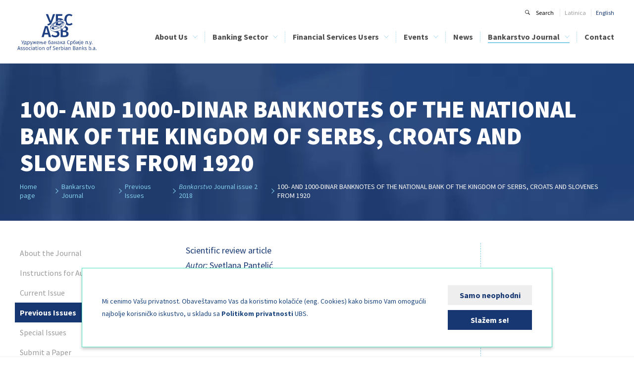

--- FILE ---
content_type: text/html; charset=UTF-8
request_url: https://www.casopisbankarstvo.rs/en/previous-issues/i-bankarstvo-i-journal-issue-2-2018/100-and-1000-dinar-banknotes-of-the-national-bank-of-the-kingdom-of-serbs-croats-and-slovenes-from-1920
body_size: 49917
content:
<!DOCTYPE html>
<html>
  <head>
    <meta charset="utf-8">
    <base href="https://www.casopisbankarstvo.rs/" />
    <title>100- AND 1000-DINAR BANKNOTES OF THE NATIONAL BANK OF THE KINGDOM OF SERBS, CROATS AND SLOVENES FROM 1920 - Association of Serbian Banks </title>
    <meta name="viewport" content="width=device-width, initial-scale=1">
    <link rel="stylesheet" type="text/css" href="bundles/ubs/css/app.css?v=2">
    <style> @media screen and (max-width: 760px) {
    .pg-content .container { flex-wrap: wrap; }
    .pg-content .container nav { display: block; order: 2; width: 100%; }
    .pg-content .container nav>ul { display: none; }
    .clogo-list ul { overflow: visible; }
}   </style>
    <link rel="icon" type="image/x-icon" href="/favicon.ico" />
    <meta name="insight-app-sec-validation" content="5ccfee5f-055d-41b7-82cc-949ff310d97e">
    <meta property="og:url" content="https://www.casopisbankarstvo.rs/en/previous-issues/i-bankarstvo-i-journal-issue-2-2018/100-and-1000-dinar-banknotes-of-the-national-bank-of-the-kingdom-of-serbs-croats-and-slovenes-from-1920" />
    <meta property="og:type" content="website" />
    <meta property="og:title" content="100- AND 1000-DINAR BANKNOTES OF THE NATIONAL BANK OF THE KINGDOM OF SERBS, CROATS AND SLOVENES FROM 1920" />
    <script id="headcode">
    var headCode="<!-- Google Tag Manager -->\r\n<script>(function(w,d,s,l,i){w[l]=w[l]||[];w[l].push({'gtm.start':\r\nnew Date().getTime(),event:'gtm.js'});var f=d.getElementsByTagName(s)[0],\r\nj=d.createElement(s),dl=l!='dataLayer'?'&l='+l:'';j.async=true;j.src=\r\n'https:\/\/www.googletagmanager.com\/gtm.js?id='+i+dl;f.parentNode.insertBefore(j,f);\r\n})(window,document,'script','dataLayer','GTM-NXZQMNZ');<\/script>\r\n<!-- End Google Tag Manager -->\n<meta name=\"insight-app-sec-validation\" content=\"9d83482f-0703-4429-8f73-07ef777e29a1\">\n<meta name=\"insight-app-sec-validation\" content=\"403e0870-b618-48d2-841e-d3fd30658c69\">\n";
    window.loadHeadCode=function() {
      $("#headcode").after(headCode);
    }
    </script>

    <link rel="apple-touch-icon" sizes="57x57" href="/favicon/apple-icon-57x57.png">
    <link rel="apple-touch-icon" sizes="60x60" href="/favicon/apple-icon-60x60.png">
    <link rel="apple-touch-icon" sizes="72x72" href="/favicon/apple-icon-72x72.png">
    <link rel="apple-touch-icon" sizes="76x76" href="/favicon/apple-icon-76x76.png">
    <link rel="apple-touch-icon" sizes="114x114" href="/favicon/apple-icon-114x114.png">
    <link rel="apple-touch-icon" sizes="120x120" href="/favicon/apple-icon-120x120.png">
    <link rel="apple-touch-icon" sizes="144x144" href="/favicon/apple-icon-144x144.png">
    <link rel="apple-touch-icon" sizes="152x152" href="/favicon/apple-icon-152x152.png">
    <link rel="apple-touch-icon" sizes="180x180" href="/favicon/apple-icon-180x180.png">
    <link rel="icon" type="image/png" sizes="192x192"  href="/favicon/android-icon-192x192.png">
    <link rel="icon" type="image/png" sizes="32x32" href="/favicon/favicon-32x32.png">
    <link rel="icon" type="image/png" sizes="96x96" href="/favicon/favicon-96x96.png">
    <link rel="icon" type="image/png" sizes="16x16" href="/favicon/favicon-16x16.png">
    <link rel="manifest" href="/favicon/manifest.json">
    <meta name="msapplication-TileColor" content="#ffffff">
    <meta name="msapplication-TileImage" content="/favicon/ms-icon-144x144.png">
    <meta name="theme-color" content="#ffffff">

  </head>
  <body class="lang-en   ">
    <script id="bodyscode">
    var bodySCode="<!-- Google Tag Manager (noscript) -->\r\n<noscript><iframe src=\"https:\/\/www.googletagmanager.com\/ns.html?id=GTM-NXZQMNZ\"\r\nheight=\"0\" width=\"0\" style=\"display:none;visibility:hidden\"><\/iframe><\/noscript>\r\n<!-- End Google Tag Manager (noscript) -->\n";
    window.loadBodySCode=function() {
      $("#bodyscode").after(bodySCode);
    }
    </script>



    <header class=" ">
      <div class="container">
        <div class="logo"><a href="http://www.ubs-asb.com/en">Udruženje banaka Srbije</a></div>
        <div class="head">
          <div class="mobile-handle"><a href="">Menu<span></span></a></div>
          <div class="search">
            <form action="/en/search">
              <button>Search</button>
              <input name="q" type="text" placeholder="Search" />
              <a class="close">&times;</a>
            </form>
          </div>
          <ul class="lang">
            <li class="">
              <a href="http://www.casopisbankarstvo.rs/arhiva/casopis-i-bankarstvo-i-broj-2-2018/novcanice-od-100-i-1000-dinara-narodne-banke-kraljevine-srba-hrvata-i-slovenaca-iz-1920-godine">Latinica</a>
            </li>
            <li class="active">
              <a href="http://www.casopisbankarstvo.rs/en/previous-issues/i-bankarstvo-i-journal-issue-2-2018/100-and-1000-dinar-banknotes-of-the-national-bank-of-the-kingdom-of-serbs-croats-and-slovenes-from-1920">English</a>
            </li>
          </ul>
          <nav>
            <ul>
              <li class="has-children  ">
                <a href="http://www.ubs-asb.com/en/about-us">About Us</a>
                <ul>
                  <li class=" ">
                    <a href="http://www.ubs-asb.com/en/about-us/asb-members">ASB Members</a>
                  </li>
                  <li class="has-children ">
                    <a href="http://www.ubs-asb.com/en/about-us/history">History</a>
                    <ul>
                      <li class="">
                        <a href="http://www.ubs-asb.com/en/about-us/history/secretary-generals">Secretary Generals</a>
                      </li>
                      <li class="">
                        <a href="http://www.ubs-asb.com/en/about-us/history/presidents-of-the-board-of-directors">Presidents of the Board of Directors</a>
                      </li>
                      <li class="">
                        <a href="http://www.ubs-asb.com/en/about-us/history/films-on-our-history">Films on Our History</a>
                      </li>
                    </ul>
                  </li>
                  <li class=" ">
                    <a href="http://www.ubs-asb.com/en/about-us/asb-statute">ASB Statute</a>
                  </li>
                  <li class=" ">
                    <a href="http://www.ubs-asb.com/en/about-us/management-bodies">Management Bodies</a>
                  </li>
                  <li class=" ">
                    <a href="http://www.ubs-asb.com/en/about-us/our-team">Our Team</a>
                  </li>
                  <li class="has-children ">
                    <a href="http://www.ubs-asb.com/en/about-us/credit-bureau">Credit Bureau</a>
                    <ul>
                      <li class="">
                        <a href="http://www.ubs-asb.com/en/about-us/credit-bureau/establishment-and-management-bodies">Establishment and Management Bodies</a>
                      </li>
                      <li class="">
                        <a href="http://www.ubs-asb.com/en/about-us/credit-bureau/cb-business-council">CB Business Council</a>
                      </li>
                      <li class="">
                        <a href="http://www.ubs-asb.com/en/about-us/credit-bureau/basic-characteristics-of-the-cb">Basic Characteristics of the CB</a>
                      </li>
                      <li class="">
                        <a href="http://www.ubs-asb.com/en/about-us/credit-bureau/others-about-us">Others About Us</a>
                      </li>
                      <li class="">
                        <a href="http://www.ubs-asb.com/en/about-us/credit-bureau/credit-bureau-data">Credit Bureau Data</a>
                      </li>
                      <li class="">
                        <a href="http://www.ubs-asb.com/en/about-us/credit-bureau/cb-report-users">CB Report Users</a>
                      </li>
                      <li class="">
                        <a href="http://www.ubs-asb.com/en/about-us/credit-bureau/credit-bureau-report">CB Report</a>
                      </li>
                      <li class="">
                        <a href="http://www.ubs-asb.com/en/about-us/credit-bureau/personal-data-protection">Personal Data Protection</a>
                      </li>
                      <li class="">
                        <a href="http://www.ubs-asb.com/en/about-us/credit-bureau/results-achieved">Results Achieved</a>
                      </li>
                      <li class="">
                        <a href="http://www.ubs-asb.com/en/about-us/credit-bureau/credit-bureau-report-1">Credit Report</a>
                      </li>
                      <li class="">
                        <a href="http://www.ubs-asb.com/en/about-us/credit-bureau/faq">FAQ</a>
                      </li>
                    </ul>
                  </li>
                  <li class=" ">
                    <a href="http://www.ubs-asb.com/en/about-us/bank-clearing-institution">Bank Clearing Institution</a>
                  </li>
                  <li class="has-children ">
                    <a href="http://www.ubs-asb.com/en/about-us/bank-training-centre">Bank Training Centre</a>
                    <ul>
                      <li class="">
                        <a href="http://www.ubs-asb.com/en/about-us/bank-training-centre/eu-erasmus-micres-project">EU Erasmus+ MiCreS Project</a>
                      </li>
                      <li class="">
                        <a href="http://www.ubs-asb.com/en/about-us/bank-training-centre/partners-and-memberships">Partners and Memberships</a>
                      </li>
                      <li class="">
                        <a href="http://www.ubs-asb.com/en/about-us/bank-training-centre/training-programme">Training Programme</a>
                      </li>
                      <li class="">
                        <a href="http://www.ubs-asb.com/en/about-us/bank-training-centre/20-years-of-the-bank-training-centre">20 Years of the Bank Training Centre</a>
                      </li>
                      <li class="">
                        <a href="http://www.ubs-asb.com/en/about-us/bank-training-centre/archives">Archives</a>
                      </li>
                    </ul>
                  </li>
                  <li class="has-children ">
                    <a href="http://www.ubs-asb.com/en/about-us/activities">Activities</a>
                    <ul>
                      <li class="">
                        <a href="http://www.ubs-asb.com/en/about-us/activities/corporate-operations">Corporate Operations</a>
                      </li>
                      <li class="">
                        <a href="http://www.ubs-asb.com/en/about-us/activities/banking-operations-with-domestic-legal-entities">Retail Operations</a>
                      </li>
                      <li class="">
                        <a href="http://www.ubs-asb.com/en/about-us/activities/foreign-operations">Foreign Operations</a>
                      </li>
                      <li class="">
                        <a href="http://www.ubs-asb.com/en/about-us/activities/financial-markets">Financial Markets</a>
                      </li>
                      <li class="">
                        <a href="http://www.ubs-asb.com/en/about-us/activities/financial-reporting">Financial Reporting</a>
                      </li>
                      <li class="">
                        <a href="http://www.ubs-asb.com/en/about-us/activities/taxation-system-operations">Taxation System Operations</a>
                      </li>
                      <li class="">
                        <a href="http://www.ubs-asb.com/en/about-us/activities/legal-operations">Legal Operations</a>
                      </li>
                      <li class="">
                        <a href="http://www.ubs-asb.com/en/about-us/activities/compliance">Compliance</a>
                      </li>
                      <li class="">
                        <a href="http://www.ubs-asb.com/en/about-us/activities/digital-banking">Digital Banking</a>
                      </li>
                      <li class="">
                        <a href="http://www.ubs-asb.com/en/about-us/activities/information-technologies">Information Technologies</a>
                      </li>
                      <li class="">
                        <a href="http://www.ubs-asb.com/en/about-us/activities/payment-system">Payment System</a>
                      </li>
                      <li class="">
                        <a href="http://www.ubs-asb.com/en/about-us/activities/education-and-human-resourses">Education and Human Resourses</a>
                      </li>
                      <li class="">
                        <a href="http://www.ubs-asb.com/en/about-us/activities/bank-clients-security">Bank Clients’ Security</a>
                      </li>
                      <li class="">
                        <a href="http://www.ubs-asb.com/en/about-us/activities/marketing-and-pr">Marketing and PR</a>
                      </li>
                    </ul>
                  </li>
                  <li class="has-children ">
                    <a href="http://www.ubs-asb.com/en/about-us/expert-committees">Expert Committees</a>
                    <ul>
                      <li class="">
                        <a href="http://www.ubs-asb.com/en/about-us/expert-committees/">Committee for the management of assets and liabilities of banks</a>
                      </li>
                      <li class="">
                        <a href="http://www.ubs-asb.com/en/about-us/expert-committees/risk-and-capital-management-committee">Risk and Capital Management Committee</a>
                      </li>
                      <li class="">
                        <a href="http://www.ubs-asb.com/en/about-us/expert-committees/retail-banking-committee">Retail Banking Committee </a>
                      </li>
                      <li class="">
                        <a href="http://www.ubs-asb.com/en/about-us/expert-committees/foreign-operations-committee">Foreign Operations Committee</a>
                      </li>
                      <li class="">
                        <a href="http://www.ubs-asb.com/en/about-us/expert-committees/financial-markets-development-committee">Financial Markets Development Committee</a>
                      </li>
                      <li class="">
                        <a href="http://www.ubs-asb.com/en/about-us/expert-committees/accounting-committee">Accounting Committee</a>
                      </li>
                      <li class="">
                        <a href="http://www.ubs-asb.com/en/about-us/expert-committees/taxation-system-committee">Taxation System Committee</a>
                      </li>
                      <li class="">
                        <a href="http://www.ubs-asb.com/en/about-us/expert-committees/legal-operations-committee">Legal Operations Committee</a>
                      </li>
                      <li class="">
                        <a href="http://www.ubs-asb.com/en/about-us/expert-committees/compliance-committee">Compliance Committee</a>
                      </li>
                      <li class="">
                        <a href="http://www.ubs-asb.com/en/about-us/expert-committees/digital-banking-committee">Digital Banking Committee</a>
                      </li>
                      <li class="">
                        <a href="http://www.ubs-asb.com/en/about-us/expert-committees/payment-system-committee">Payment System Committee</a>
                      </li>
                      <li class="">
                        <a href="http://www.ubs-asb.com/en/about-us/expert-committees/information-technologies-committee">Information Technologies Committee</a>
                      </li>
                      <li class="">
                        <a href="http://www.ubs-asb.com/en/about-us/expert-committees/education-and-human-resources-committee">Education and Human Resources Committee</a>
                      </li>
                      <li class="">
                        <a href="http://www.ubs-asb.com/en/about-us/expert-committees/security-committee">Security Committee</a>
                      </li>
                      <li class="">
                        <a href="http://www.ubs-asb.com/en/about-us/expert-committees/marketing-and-pr-committee">Marketing and PR Committee</a>
                      </li>
                      <li class="">
                        <a href="http://www.ubs-asb.com/en/about-us/expert-committees/credit-bureau-business-council">Credit Bureau Business Council</a>
                      </li>
                      <li class="">
                        <a href="http://www.ubs-asb.com/en/about-us/expert-committees/working-group-for-complaints">Working Group for Complaints</a>
                      </li>
                      <li class="">
                        <a href="http://www.ubs-asb.com/en/about-us/expert-committees/working-group-for-pr-in-banks">Working Group for PR in Banks</a>
                      </li>
                    </ul>
                  </li>
                  <li class="has-children ">
                    <a href="http://www.ubs-asb.com/en/about-us/international-cooperation">International Cooperation</a>
                    <ul>
                      <li class="">
                        <a href="http://www.ubs-asb.com/en/about-us/international-cooperation/ebf">EBF</a>
                      </li>
                      <li class="">
                        <a href="http://www.ubs-asb.com/en/about-us/international-cooperation/ebtn">EBTN</a>
                      </li>
                      <li class="">
                        <a href="http://www.ubs-asb.com/en/about-us/international-cooperation/bacee">BACEE</a>
                      </li>
                      <li class="">
                        <a href="http://www.ubs-asb.com/en/about-us/international-cooperation/icc">ICC</a>
                      </li>
                      <li class="">
                        <a href="http://www.ubs-asb.com/en/about-us/international-cooperation/arb-russia">ARB RUSSIA</a>
                      </li>
                      <li class="">
                        <a href="http://www.ubs-asb.com/en/about-us/international-cooperation/ibc">IBC</a>
                      </li>
                      <li class="">
                        <a href="http://www.ubs-asb.com/en/about-us/international-cooperation/cyfi">CYFI</a>
                      </li>
                      <li class="">
                        <a href="http://www.ubs-asb.com/en/about-us/international-cooperation/unicef">UNICEF</a>
                      </li>
                      <li class="">
                        <a href="http://www.ubs-asb.com/en/about-us/international-cooperation/eice">EICE</a>
                      </li>
                      <li class="">
                        <a href="http://www.ubs-asb.com/en/about-us/international-cooperation/ifc-sbn">SBFN</a>
                      </li>
                      <li class="">
                        <a href="http://www.ubs-asb.com/en/about-us/international-cooperation/">EU Projects</a>
                      </li>
                    </ul>
                  </li>
                  <li class=" ">
                    <a href="http://www.ubs-asb.com/en/about-us/publishing">Publishing</a>
                  </li>
                  <li class=" ">
                    <a href="http://www.ubs-asb.com/en/about-us/media-corner">Media Corner</a>
                  </li>
                  <li class=" ">
                    <a href="http://www.ubs-asb.com/en/about-us/fin-csirt">FIN-CSIRT</a>
                  </li>
                </ul>
              </li>
              <li class="has-children  ">
                <a href="http://www.ubs-asb.com/en/banking-sector">Banking Sector</a>
                <ul>
                  <li class=" ">
                    <a href="http://www.ubs-asb.com/en/banking-sector/asb-credit-bureau">ASB Credit Bureau</a>
                  </li>
                  <li class="has-children ">
                    <a href="http://www.ubs-asb.com/en/banking-sector/bank-clearing-institution">Bank Clearing Institution</a>
                    <ul>
                      <li class="">
                        <a href="http://www.ubs-asb.com/en/banking-sector/bank-clearing-institution/asb-cheque-clearing">ASB Cheque Clearing</a>
                      </li>
                      <li class="">
                        <a href="http://www.ubs-asb.com/en/banking-sector/bank-clearing-institution/asb-direct-debit-clearing">ASB Direct Debit Clearing</a>
                      </li>
                    </ul>
                  </li>
                  <li class=" ">
                    <a href="http://www.ubs-asb.com/en/banking-sector/bank-training-centre">Bank Training Centre</a>
                  </li>
                  <li class=" ">
                    <a href="http://www.ubs-asb.com/en/banking-sector/belibor">BELIBOR</a>
                  </li>
                  <li class=" ">
                    <a href="http://www.ubs-asb.com/en/banking-sector/analyses-of-the-banking-sector-of-serbia">Analyses of the Banking Sector of Serbia</a>
                  </li>
                </ul>
              </li>
              <li class="has-children  align-right">
                <a href="http://www.ubs-asb.com/en/financial-services-users">Financial Services Users</a>
                <ul>
                  <li class=" ">
                    <a href="http://www.ubs-asb.com/en/financial-services-users/list-of-banks">List of Banks</a>
                  </li>
                  <li class=" ">
                    <a href="http://www.ubs-asb.com/en/financial-services-users/list-of-leasing-companies">List of Leasing Companies</a>
                  </li>
                  <li class=" ">
                    <a href="http://www.ubs-asb.com/en/financial-services-users/asb-credit-bureau">ASB Credit Bureau</a>
                  </li>
                  <li class="has-children ">
                    <a href="http://www.ubs-asb.com/en/financial-services-users/financial-education">Financial Education</a>
                    <ul>
                      <li class="">
                        <a href="http://www.ubs-asb.com/en/financial-services-users/financial-education/european-and-global-money-week">European and Global Money Week</a>
                      </li>
                      <li class="">
                        <a href="http://www.ubs-asb.com/en/financial-services-users/financial-education/european-money-quiz">European Money Quiz</a>
                      </li>
                      <li class="">
                        <a href="http://www.ubs-asb.com/en/financial-services-users/financial-education/visit-to-the-european-institutions-in-brussels-2022">Visit to the European Institutions in Brussels 2022</a>
                      </li>
                      <li class="">
                        <a href="http://www.ubs-asb.com/en/financial-services-users/financial-education/online-conference-to-mark-the-closing-of-the-european-money-week-2021">Online Conference to Mark the Closing of the European Money Week 2021</a>
                      </li>
                      <li class="">
                        <a href="http://www.ubs-asb.com/en/financial-services-users/financial-education/payments-in-digital-finance-e-course">Payments in Digital Finance E-Course</a>
                      </li>
                      <li class="">
                        <a href="http://www.ubs-asb.com/en/financial-services-users/financial-education/ebf-financial-literacy-playbook-for-europe">EBF Financial Literacy Playbook for Europe</a>
                      </li>
                      <li class="">
                        <a href="http://www.ubs-asb.com/en/financial-services-users/financial-education/financial-education-of-citizens-adults">Financial Education of Citizens/Adults</a>
                      </li>
                      <li class="">
                        <a href="http://www.ubs-asb.com/en/financial-services-users/financial-education/did-you-know">Did You Know?</a>
                      </li>
                    </ul>
                  </li>
                  <li class="has-children ">
                    <a href="http://www.ubs-asb.com/en/financial-services-users/bank-clients-security">Bank Clients’ Security</a>
                    <ul>
                      <li class="">
                        <a href="http://www.ubs-asb.com/en/financial-services-users/bank-clients-security/general-advice">General Advice</a>
                      </li>
                      <li class="">
                        <a href="http://www.ubs-asb.com/en/financial-services-users/bank-clients-security/recommendations">Recommendations</a>
                      </li>
                    </ul>
                  </li>
                  <li class=" ">
                    <a href="http://www.ubs-asb.com/en/financial-services-users/direct-debit-as-a-payment-system">Direct Debit as a Payment System - PLATIMATIK</a>
                  </li>
                </ul>
              </li>
              <li class="has-children  align-right">
                <a href="http://www.ubs-asb.com/en/events">Events</a>
                <ul>
                  <li class=" ">
                    <a href="http://www.ubs-asb.com/en/events/sponsorship-information">Sponsorship Information</a>
                  </li>
                </ul>
              </li>
              <li class="  align-right">
                <a href="http://www.ubs-asb.com/en/news">News</a>
              </li>
              <li class="has-children open current align-right">
                <a href="http://www.casopisbankarstvo.rs/en">Bankarstvo Journal</a>
                <ul>
                  <li class="has-children ">
                    <a href="http://www.casopisbankarstvo.rs/en/about-the-journal">About the Journal</a>
                    <ul>
                      <li class="">
                        <a href="http://www.casopisbankarstvo.rs/en/about-the-journal/editor-policy">Editor Policy</a>
                      </li>
                      <li class="">
                        <a href="http://www.casopisbankarstvo.rs/en/about-the-journal/editorial-board">Impressum</a>
                      </li>
                    </ul>
                  </li>
                  <li class=" ">
                    <a href="http://www.casopisbankarstvo.rs/en/instructions-for-authors-and-reviewers">Instructions for Authors and Reviewers</a>
                  </li>
                  <li class=" ">
                    <a href="http://www.casopisbankarstvo.rs/en/current-issue">Current Issue</a>
                  </li>
                  <li class=" open current">
                    <a href="http://www.casopisbankarstvo.rs/en/previous-issues">Previous Issues</a>
                  </li>
                  <li class=" ">
                    <a href="http://www.casopisbankarstvo.rs/en/specials">Special Issues</a>
                  </li>
                  <li class=" ">
                    <a href="http://www.casopisbankarstvo.rs/en/submit-a-paper">Submit a Paper</a>
                  </li>
                </ul>
              </li>
              <li class="  align-right">
                <a href="http://www.ubs-asb.com/en/contact">Contact</a>
              </li>
            </ul>
          </nav>
        </div>
      </div>
    </header>




    <section class="pg-head" style="background-image: url('files/topban-casiois.jpg')">
      <div class="container">
        <h1>100- AND 1000-DINAR BANKNOTES OF THE NATIONAL BANK OF THE KINGDOM OF SERBS, CROATS AND SLOVENES FROM 1920</h1>
        <ul class="crumbs">
          <li><a href="http://www.ubs-asb.com/en">Home page</a></li>
          <li><a href="http://www.casopisbankarstvo.rs/en">Bankarstvo Journal</a></li>
          <li><a href="http://www.casopisbankarstvo.rs/en/previous-issues">Previous Issues</a></li>
          <li><a href="http://www.casopisbankarstvo.rs/en/previous-issues/i-bankarstvo-i-journal-issue-2-2018"><i>Bankarstvo</i> Journal issue 2 2018</a></li>
          <li><a href="http://www.casopisbankarstvo.rs/en/previous-issues/i-bankarstvo-i-journal-issue-2-2018/100-and-1000-dinar-banknotes-of-the-national-bank-of-the-kingdom-of-serbs-croats-and-slovenes-from-1920">100- AND 1000-DINAR BANKNOTES OF THE NATIONAL BANK OF THE KINGDOM OF SERBS, CROATS AND SLOVENES FROM 1920</a></li>
        </ul>
      </div>
    </section>
    <section class="pg-content">
      <div class="container">
        <nav>
          <ul class="side-nav">
            <li class="">
              <a href="http://www.casopisbankarstvo.rs/en/about-the-journal">About the Journal</a>
            </li>
            <li class="">
              <a href="http://www.casopisbankarstvo.rs/en/instructions-for-authors-and-reviewers">Instructions for Authors and Reviewers</a>
            </li>
            <li class="">
              <a href="http://www.casopisbankarstvo.rs/en/current-issue">Current Issue</a>
            </li>
            <li class="active">
              <a href="http://www.casopisbankarstvo.rs/en/previous-issues">Previous Issues</a>
            </li>
            <li class="">
              <a href="http://www.casopisbankarstvo.rs/en/specials">Special Issues</a>
            </li>
            <li class="">
              <a href="http://www.casopisbankarstvo.rs/en/submit-a-paper">Submit a Paper</a>
            </li>
          </ul>
          <div class="side-rek">
          </div>
        </nav>
        <div class="pg-main">
          <div class="pgc-main">
            <div class="arct-content pubarticle">
<!--               <h2>100- AND 1000-DINAR BANKNOTES OF THE NATIONAL BANK OF THE KINGDOM OF SERBS, CROATS AND SLOVENES FROM 1920</h2> -->
              <div class="intro">
                Scientific review article<br />
<i>Autor:</i> Svetlana Pantelić<br />
<i>JEL:</i> E51, N14<br /><i>doi:</i> 10.5937/bankarstvo1802092P<br />              </div>
              <div class="sect-title blue">SCINDEX</div>
              <ul>
                <li class="ext"><a href="https://scindeks.ceon.rs/article.aspx?artid=1451-43541802092P">https://scindeks.ceon.rs/article.aspx?artid=1451-43541802092P</a></li>
              </ul>
              <p><b>Summary:</b> Near the end of 1920 the National Bank of the Kingdom of SCS ordered the production of not only 10-, but also 100- and 1000-dinar banknotes which were produced by Banque de France. The 100-dinar banknote bears the date 30 November 1920. It was released into circulation as of 1 January 1925, and was withdrawn in Serbia from 1-10 July 1941. The other two types of banknotes bear the date 1 December 1929, and were released into circulation as of 21 January 1931 and 1 November 1937, respectively. There are two types of the 1000-dinar banknote dated 30 November 1920. The difference between them is in the subsequently added rosette on the type 2 banknote, due to the appearance of counterfeit banknotes. The banknote without the rosette was released into circulation as of 11 April 1923. The replacement of these banknotes by those with the rosette was carried out between 21 December 1931 and the end of February 1932. The withdrawal of the rosette banknote lasted from 4 May 1933 until 4 May 1936.</p>            </div>
          </div>
          <aside class="article">
            <div class="article-in">
              <div class="cover">
                <a href="Portals/0/Casopis/2018/2/UBS-Bankarstvo-2-2018-Novac.pdf" target="_blank" class="dl">Download PDF</a>
              </div>
              <div class="logos">
            <a href="http://scindeks.ceon.rs/journaldetails.aspx?issn=1451-4354&lang=sr"><img src="files/scindeks-logo.png" /></a>
            <a href="http://www.ebscohost.com/corporate-research/business-source-corporate-plus"><img src="files/ebsco-logo.svg" /></a>
            <a href="https://doaj.org/toc/2466-5495"><img src="files/doaj-logo.jpg" /></a>
            <a href="https://www.econbiz.de/Record/bankarstvo/10010373502"><img src="files/econbiz-logo.png" /></a>
            <a href="https://dbh.nsd.uib.no/publiseringskanaler/erihplus/periodical/info?id=496397"><img src="files/erihplus_logo.png" /></a>
              </div>
            </div>
          </aside>
        </div>
      </div>
    </section>









    <section class="ftop ftstick ">
      <div class="container">
        <ul class="fsoc">
          <li class="title"><span>Share</span></li>
          <li class="fb"><a href="https://www.facebook.com/share.php?u=https://www.casopisbankarstvo.rs/en/previous-issues/i-bankarstvo-i-journal-issue-2-2018/100-and-1000-dinar-banknotes-of-the-national-bank-of-the-kingdom-of-serbs-croats-and-slovenes-from-1920" target="_blank">Facebook<span></span></a></li>
<!--           <li class="tw"><a href="https://twitter.com/intent/tweet?url=https://www.casopisbankarstvo.rs/en/previous-issues/i-bankarstvo-i-journal-issue-2-2018/100-and-1000-dinar-banknotes-of-the-national-bank-of-the-kingdom-of-serbs-croats-and-slovenes-from-1920" target="_blank">Twitter<span></span></a></li> -->
          <li class="in"><a href="https://www.linkedin.com/sharing/share-offsite/?url=https://www.casopisbankarstvo.rs/en/previous-issues/i-bankarstvo-i-journal-issue-2-2018/100-and-1000-dinar-banknotes-of-the-national-bank-of-the-kingdom-of-serbs-croats-and-slovenes-from-1920" target="_blank">Linked In<span></span></a></li>
        </ul>
        <a class="totop">Back to top</a>
      </div>
    </section>
    <section class="ftop">
      <div class="container">
        <ul class="fsoc">
          <li class="fb"><a href="https://www.facebook.com/ubsasb/" target="_blank">Facebook<span></span></a></li>
          <li class="ig"><a href="https://www.instagram.com/udruzenjebanaka/" target="_blank">Instagram<span></span></a></li>
          <li class="yt"><a href="https://www.youtube.com/channel/UCvEOk2Z7ixJr_MA2P8ZztOg/" target="_blank">Youtube<span></span></a></li>
          <li class="in"><a href="https://www.linkedin.com/company/associationofserbianbanks" target="_blank">LinkedIn<span></span></a></li>
        </ul>
        <a class="totop">Back to top</a>
      </div>
    </section>
    <footer class="">
      <div class="container">
        <div class="ftl"></div>
        <nav>
          <ul>
              <li>
                <a class="" href="http://www.ubs-asb.com/en/about-us">About Us</a>
                <ul>
                  <li>
                    <a class="" href="http://www.ubs-asb.com/en/about-us/asb-members">ASB Members</a>
                  </li>
                  <li>
                    <a class="" href="http://www.ubs-asb.com/en/about-us/history">History</a>
                  </li>
                  <li>
                    <a class="" href="http://www.ubs-asb.com/en/about-us/asb-statute">ASB Statute</a>
                  </li>
                  <li>
                    <a class="" href="http://www.ubs-asb.com/en/about-us/management-bodies">Management Bodies</a>
                  </li>
                  <li>
                    <a class="" href="http://www.ubs-asb.com/en/about-us/our-team">Our Team</a>
                  </li>
                  <li>
                    <a class="" href="http://www.ubs-asb.com/en/about-us/credit-bureau">Credit Bureau</a>
                  </li>
                  <li>
                    <a class="" href="http://www.ubs-asb.com/en/about-us/bank-clearing-institution">Bank Clearing Institution</a>
                  </li>
                  <li>
                    <a class="" href="http://www.ubs-asb.com/en/about-us/bank-training-centre">Bank Training Centre</a>
                  </li>
                  <li>
                    <a class="" href="http://www.ubs-asb.com/en/about-us/activities">Activities</a>
                  </li>
                  <li>
                    <a class="" href="http://www.ubs-asb.com/en/about-us/expert-committees">Expert Committees</a>
                  </li>
                  <li>
                    <a class="" href="http://www.ubs-asb.com/en/about-us/international-cooperation">International Cooperation</a>
                  </li>
                  <li>
                    <a class="" href="http://www.ubs-asb.com/en/about-us/publishing">Publishing</a>
                  </li>
                  <li>
                    <a class="" href="http://www.ubs-asb.com/en/about-us/media-corner">Media Corner</a>
                  </li>
                  <li>
                    <a class="" href="http://www.ubs-asb.com/en/about-us/fin-csirt">FIN-CSIRT</a>
                  </li>
                </ul>
              </li>
              <li>
                <a class="" href="http://www.ubs-asb.com/en/banking-sector">Banking Sector</a>
                <ul>
                  <li>
                    <a class="" href="http://www.ubs-asb.com/en/banking-sector/asb-credit-bureau">ASB Credit Bureau</a>
                  </li>
                  <li>
                    <a class="" href="http://www.ubs-asb.com/en/banking-sector/bank-clearing-institution">Bank Clearing Institution</a>
                  </li>
                  <li>
                    <a class="" href="http://www.ubs-asb.com/en/banking-sector/bank-training-centre">Bank Training Centre</a>
                  </li>
                  <li>
                    <a class="" href="http://www.ubs-asb.com/en/banking-sector/belibor">BELIBOR</a>
                  </li>
                  <li>
                    <a class="" href="http://www.ubs-asb.com/en/banking-sector/analyses-of-the-banking-sector-of-serbia">Analyses of the Banking Sector of Serbia</a>
                  </li>
                </ul>
              </li>
              <li>
                <a class="" href="http://www.ubs-asb.com/en/financial-services-users">Financial Services Users</a>
                <ul>
                  <li>
                    <a class="" href="http://www.ubs-asb.com/en/financial-services-users/list-of-banks">List of Banks</a>
                  </li>
                  <li>
                    <a class="" href="http://www.ubs-asb.com/en/financial-services-users/list-of-leasing-companies">List of Leasing Companies</a>
                  </li>
                  <li>
                    <a class="" href="http://www.ubs-asb.com/en/financial-services-users/asb-credit-bureau">ASB Credit Bureau</a>
                  </li>
                  <li>
                    <a class="" href="http://www.ubs-asb.com/en/financial-services-users/financial-education">Financial Education</a>
                  </li>
                  <li>
                    <a class="" href="http://www.ubs-asb.com/en/financial-services-users/bank-clients-security">Bank Clients’ Security</a>
                  </li>
                  <li>
                    <a class="" href="http://www.ubs-asb.com/en/financial-services-users/direct-debit-as-a-payment-system">Direct Debit as a Payment System - PLATIMATIK</a>
                  </li>
                </ul>
              </li>
              <li>
                <a class="" href="http://www.ubs-asb.com/en/events">Events</a>
                <ul>
                  <li>
                    <a class="" href="http://www.ubs-asb.com/en/events/sponsorship-information">Sponsorship Information</a>
                  </li>
                </ul>
              </li>
              <li>
                <a class="" href="http://www.ubs-asb.com/en/news">News</a>
              </li>
              <li>
                <a class="current" href="http://www.casopisbankarstvo.rs/en">Bankarstvo Journal</a>
                <ul>
                  <li>
                    <a class="" href="http://www.casopisbankarstvo.rs/en/about-the-journal">About the Journal</a>
                  </li>
                  <li>
                    <a class="" href="http://www.casopisbankarstvo.rs/en/instructions-for-authors-and-reviewers">Instructions for Authors and Reviewers</a>
                  </li>
                  <li>
                    <a class="" href="http://www.casopisbankarstvo.rs/en/current-issue">Current Issue</a>
                  </li>
                  <li>
                    <a class="current" href="http://www.casopisbankarstvo.rs/en/previous-issues">Previous Issues</a>
                  </li>
                  <li>
                    <a class="" href="http://www.casopisbankarstvo.rs/en/specials">Special Issues</a>
                  </li>
                  <li>
                    <a class="" href="http://www.casopisbankarstvo.rs/en/submit-a-paper">Submit a Paper</a>
                  </li>
                </ul>
              </li>
              <li>
                <a class="" href="http://www.ubs-asb.com/en/contact">Contact</a>
              </li>
          </ul>
        </nav>
        <div class="fcerts">
        </div>
        <div class="fcopy">
          <span></span>
          <div class="fc">
            Copyright  © 2019 Association of Serbian Banks <span>|</span>
            <a href="http://www.ubs-asb.com/en/privacy-policy">Privacy Policy</a>
          </div>
          <div class="dev">Developed by: <a href="https://www.haloagency.net/" target="_blank">HALO</a></div>
        </div>
      </div>
    </footer>

    
    <section class="cookie-info">
      <div class="container">
        <div class="cookie-inner">
          <p>Mi cenimo Vašu privatnost. Obaveštavamo Vas da koristimo kolačiće (eng. Cookies) kako bismo Vam omogućili najbolje korisničko iskustvo, u skladu sa <a href="http://www.ubs-asb.com/en/privacy-policy">Politikom privatnosti</a> UBS.</p>
          <div>
            <a href="" class="cookiebtn no">Samo neophodni</a>
            <a href="" class="cookiebtn yes">Slažem se!</a>
          </div>
        </div>
      </div>
    </section>



    <app-notifications vue-dyn></app-notifications>

    <script>translatedStrings={"Udru\u017eenje banaka Srbije":"Association of Serbian Banks ","Podeli":"Share","Vrh strane":"Back to top","Copyright \u00a9 2019 Udru\u017eenje banaka Srbije":"Copyright  \u00a9 2019 Association of Serbian Banks","Pretraga":"Search","Pi\u0161ite nam...":"Contact us at...","Ime i prezime":"Full Name","Radno mesto":"Position","Institucija":"Institution","Mesto":"Place","Ulica i broj":"Address","Telefon":"Phone","Mobilni telefon":"Mobile Phone","Imejl":"Email","Svrha kontakta":"Subject of the inquiry","Pitanje":"Question","Po\u0161aljite poruku":"Send us an e-mail","Januar":"January","Februar":"February","Mart":"March","April":"April","Maj":"May","Jun":"June","Jul":"July","Avgust":"August","Septembar":"September","Oktobar":"October","Novembar":"November","Decembar":"December","Sve":"All","Svi":"All","Sva":"All","Filter":"Filter","Po klju\u010dnoj re\u010di":"Per keyword","Po kategoriji":"Per category","Po godini":"Per year","Po mesecu":"Per month","Po\u010detna strana":"Home page","Najava Doga\u0111aja":"Upcoming event","Svi Doga\u0111aji":"All events","Vi\u0161e informacija":"More information","Saznajte vi\u0161e":"Find out more","Vesti":"News","Sve vesti":"All news","Unesite va\u0161u e-mail adresu":"Enter your e-mail address","Registrujte se!":"Please, register","Biografija":"Biography ","Kontakt":"Contact","U\u010ditavaju se podaci":"Data loading","Kotizacija za doga\u0111aj":"Registration fee","Izaberite dane":"Choose the day(s)","Jo\u0161 %s slobodnih mesta":"%s available slots","Nema slobodnih mesta":"No more available slots","Prijave su zavr\u0161ene":"Registration overdue","LOKACIJA":"LOCATION","Naru\u010dite":"Order","Arhiva":"Archive","Kategorija":"Category","(nema vesti)":"(no news)","Ceo broj":"Entire issue","Rezultati pretrage":"Search results","Rezultati pretrage za <em>%s<\/em>":"Search results for <em>%s<\/em>","(nema rezultata)":"(no results)","Prijava na doga\u0111aj":"Event registration","Zatvori":"Close","KORAK 1 - PODACI O U\u010cESNICIMA":"STEP 1 - PARTICIPANT INFORMATION","KORAK 2 - INSTRUKCIJE ZA PLA\u0106ANJE":"STEP 2 - PAYMENT INSTRUCTIONS","KORAK 3 - PLA\u0106ANJE":"STEP 3 - PAYMENT","Podaci o u\u010desnicima":"Participant information","U\u010desnik":"Participant","Dodajte jo\u0161 u\u010desnika":"Add more participants","Podaci o instituciji":"Institution information","Ime":"Name","Mati\u010dni broj":"Identification number","PIB":"TAX ID","PDV obveznik":"VAT payer","Da":"Yes","Ne":"No","Slede\u0107i korak":"Next Step","Registrujte se":"Register","Podaci o pla\u0107anju":"Payment Instructions","Pla\u0107anje je neuspe\u0161no, poku\u0161ajte ponovo ili izaberite drugi na\u010din pla\u0107anja":"Payment failed, please try again or choose another payment method","Izbor na\u010dina pla\u0107anja":"Payment method","Kreditnom karticom":"Payment Card","Profakturom":"Proinvoice","Instruckije za pla\u0107anje":"Payment instructions","Naziv doga\u0111aja":"Event title","Broj prijavljenih osoba":"Number of participants","Iznos za uplatu":"Payment amount","Poziv na broj":"Reference number","Ra\u010dun za uplatu":"Account number","Preuzmite profakturu":"Download the invoice","Informacije o za\u0161titi podataka o li\u010dnosti":"Data Protection Information","Informacije koje se tra\u017ee u ovom obrascu prikupl\u0458a Udru\u017eenje banaka Srbije, Bulevar kral\u0458a Aleksandra 86\/II (u dal\u0458em tekstu UBS), rukovalac podataka, u svrhu sprovo\u0111enja registracije. Podaci se pohranjuju u bazu UBS podataka koju koristi UBS. Pol\u0458a ozna\u010dena zvezdicama su obavezna za popunjavanje. Koristimo priliku da Vas informi\u0161emo da prema Zakonu o za\u0161titi podataka o li\u010dnosti imate pravo da zatra\u017eite pristup, zahtevate izmenu ili da ulo\u017eite prigovor na obradu ili brisanje Va\u0161ih li\u010dnih podataka uz navo\u0111enje legitimnih razloga za to, i to slanjem imejla na zastita.podataka@ubs-asb.com ili pismenim obra\u0107anjem na adresu Udru\u017eenje banaka Srbije, Bulevar kral\u0458a Aleksandra 86\/II, 11000 Beograd, Srbija. Napominjemo da nam u pomenutom obra\u0107anju morate dostaviti osnovne informacije iz kojih mo\u017eemo ustanoviti Va\u0161 identitet.":"TODO","Klauzula o odbijanju odgovornosti":"Disclaimer","Fotografije i audiovizuelni snimci sniml\u0458eni na oficijelnom delu seminara mogu se koristiti i objavl\u0458ivati od strane UBS-a u informativne ili promotivne svrhe u \u0161tampanom obliku ili onlajn, ukl\u0458u\u010duju\u0107i i veb-stranice i dru\u0161tvene mre\u017ee UBS-a. U\u010de\u0161\u0107e na seminaru i davanje saglasnosti podrazumeva saglasnost sa kori\u0161\u0107enjem fotografija ili audiovizuelnih snimaka u kojima se u\u010desnik mo\u017ee pojaviti, osim ako UBS ne primi pisano obave\u0161tenje o suprotnom. O predmetnom dajete izri\u010ditu saglasnost popunjavanjem ku\u0107ice koja se nalazi ispod ovog teksta.":"TODO","U\u010de\u0161\u0107e na seminaru i davanje saglasnosti podrazumeva saglasnost da va\u0161i kontakti mogu biti prosle\u0111eni drugim u\u010desnicima skupa, osim ako UBS ne primi pisano obave\u0161tenje o suprotnom. O predmetnom dajete izri\u010ditu saglasnost popunjavanjem ku\u0107ice koja se nalazi ispod ovog teksta.":"TODO","Platite":"Pay Now","Hvala vam":"Thank You","Va\u0161 zahtev se obra\u0111uje":"Your request is being processed","Va\u0161e pla\u0107anje je uspe\u0161no":"Your payment is successful","Vas zahtev je poslat":"Your request has been sent","PRIJAVA U\u010cESNIKA IZ INOSTRANSTVA":"REGISTRATION OF PARTICIPANTS FROM ABROAD","U\u010desnici iz inostranstva mogu se prijaviti putem mail-a jelena.rasljanin@ubs-asb.com, broj telefona +381 11 3020 778, kontakt osoba Jelena Ra\u0161ljanin, kako bi im izdali profakturu za pla\u0107anje u devizama":"The participants from abroad can register by sending an e-mail to Jelena Ra\u0161ljanin at: jelena.rasljanin@ubs-asb.com (contact phone number: +381 11 3020 778) in order to get an invoice for FX payments.","Kotizacija za doga\u0111aj:":"Participation fee:","Izaberite dane:":"Choose dates:","Saglasan sam sa":"I agree to the ","uslovima kupovine":"terms and conditions","\/opsti-uslovi":"\/en\/general-terms","Radovi":"Articles","Vi\u0161e":"More","AKTUELNI DOGA\u0110AJI":"CURRENT EVENTS","PRO\u0160LI DOGA\u0110AJI":"PAST EVENTS","PDF verzija":"Download PDF","Meni":"Menu","(PDV ura\u010dunat)":"(VAT included)","Vrsta Prijave":"Type of Application","Pravno lice":"Legal entity","Fizi\u010dko lice":"Natural person","Prijava iz inostranstva":"Application from abroad","U\u010desnici iz inostranstva mogu se prijaviti putem mail-a <a href=\"mailto:jelena.rasljanin@ubs-asb.com\">jelena.rasljanin@ubs-asb.com<\/a>, broj telefona +381 11 3020 778, kontakt osoba Jelena Ra\u0161ljanin, kako bi im izdali profakturu za pla\u0107anje u devizama.<br \/><br \/>Prilikom prijavljivanja obezbediti slede\u0107e podatke:<br \/> - Ime i prezime<br \/>- Adresa<br \/>- Kontakt telefon<br \/>- E-mail":"Participants from abroad can apply via the email <a href=\"mailto:jelena.rasljanin@ubs-asb.com\">jelena.rasljanin@ubs-asb.com<\/a>, or the phone number +381 11 3020 778, through our contact person Ms Jelena Ra\u0161ljanin, so that they could be issued with an invoice for payment in foreign currency.<br \/><br \/>When applying, submit the following information:<br \/>- First and last name<br \/>- Address<br \/>- Contact number<br \/>- E-mail","Kontakt Telefon":"Contact Number","":""} || {};</script>
    <script>allowedHostnames=["www.ubs-asb.com","www.casopisbankarstvo.rs","dfsdf","www.fin-csirt.rs"];</script>
    <script src="bundles/ubs/js/app.js?v=4"></script>

    <script id="bodyecode">
    var bodyECode="";
    window.loadBodyECode=function() {
      $("#bodyecode").after(bodyECode);
    }
    </script>

  </body>
</html>


--- FILE ---
content_type: text/css
request_url: https://www.casopisbankarstvo.rs/bundles/ubs/css/app.css?v=2
body_size: 114796
content:
@import url(https://fonts.googleapis.com/css?family=Source+Sans+Pro:300,300i,400,400i,600,600i,700,700i,900,900i&display=swap&subset=cyrillic,cyrillic-ext,latin-ext);@charset "UTF-8"; /*
Edited YUI CSS Reset

Copyright (c) 2011, Yahoo! Inc. All rights reserved. Code licensed under the BSD License: http://developer.yahoo.com/yui/license.html, version: 2.9.0
*/
html {
  color: #000;
  background: #FFF;
}

body, div, dl, dt, dd, ul, ol, li, h1, h2, h3, h4, h5, h6, pre, code, form, fieldset, legend, input, button, textarea, select, p, blockquote, th, td {
  margin: 0;
  padding: 0;
}

table {
  border-collapse: collapse;
  border-spacing: 0;
}

fieldset, img {
  border: 0;
}

address, button, caption, cite, code, dfn, em, input, optgroup, option, select, strong, textarea, th, var {
  font: inherit;
}

del, ins {
  text-decoration: none;
}

li {
  list-style: none;
}

caption, th {
  text-align: left;
}

h1, h2, h3, h4, h5, h6 {
  font-size: 100%;
  font-weight: normal;
}

q:before, q:after {
  content: "";
}

abbr, acronym {
  border: 0;
  font-variant: normal;
}

sup {
  vertical-align: baseline;
}

sub {
  vertical-align: baseline;
}

legend {
  color: #000;
}

a {
  color: inherit;
  text-decoration: none;
}

header, footer, section, nav {
  display: block;
}

.gallery-popup {
  z-index: 101;
  position: fixed;
  top: 0;
  left: 0;
  width: 100%;
  height: 100%;
  background: rgba(0, 0, 0, 0.9);
  opacity: 1;
  visibility: visible;
  transition: 0.3s;
}
.gallery-popup.hidden {
  opacity: 0;
  visibility: hidden;
}
.gallery-popup > a {
  transition: 0.3s;
  z-index: 1;
  display: block;
  position: absolute;
  top: 50%;
  margin-top: -17px;
  height: 35px;
  border: 1px solid #163771;
  color: #163771;
  padding: 0 32px 0 16px;
  /*     background: rgba(255,255,255, 0.6); */
}
.gallery-popup > a span {
  position: absolute;
  top: 0;
  left: 0;
  right: 0;
  bottom: 0;
  padding: 0 32px 0 16px;
  background: #163771;
  clip: rect(0, 0, 100px, 0);
  transition: clip 0.3s;
  z-index: 1;
}
.gallery-popup > a span::after {
  filter: brightness(0) invert(1);
}
.gallery-popup > a:hover span {
  clip: rect(0, 120px, 100px, 0);
}
.gallery-popup > a.prev {
  left: 30px;
}
.gallery-popup > a.prev span::after, .gallery-popup > a.prev::after {
  background: url("../img/arroww2.svg") no-repeat calc(100% - 10px) 50%;
  background-size: 54px 12px;
  content: "";
  width: 42px;
  height: 12px;
  display: block;
  transform: scaleX(-1);
  transition: 0.3s;
  margin: 10px 0 0;
}
.gallery-popup > a.prev:hover span::after, .gallery-popup > a.prev:hover::after {
  width: 52px;
}
.gallery-popup > a.next {
  padding: 0 16px 0 32px;
  right: 30px;
}
.gallery-popup > a.next span {
  padding: 0 16px 0 32px;
  clip: rect(0, 120px, 100px, 120px);
}
.gallery-popup > a.next:hover span {
  clip: rect(0, 120px, 100px, 0);
}
.gallery-popup > a.next span::after, .gallery-popup > a.next::after {
  background: url("../img/arroww2.svg") no-repeat calc(100% - 10px) 50%;
  background-size: 54px 12px;
  content: "";
  width: 42px;
  height: 12px;
  display: block;
  transition: 0.3s;
  margin: 10px 0 0;
}
.gallery-popup > a.next:hover span::after, .gallery-popup > a.next:hover::after {
  width: 52px;
}
.gallery-popup > a.close {
  top: 30px;
  right: 30px;
  color: white;
  display: block;
  border: 1px solid white;
  box-sizing: border-box;
  line-height: 33px;
  height: 35px;
  font-weight: bold;
  padding: 0 15px;
  cursor: pointer;
  transition: 0.3s;
}
.gallery-popup > a.close::after {
  display: inline-block;
  content: "";
  width: 12px;
  height: 12px;
  margin-left: 12px;
  vertical-align: middle;
  background: url("../img/close.svg") no-repeat 50% 50%;
  background-size: contain;
  filter: brightness(0) invert(1);
  transition: 0.3s;
}
.gallery-popup > a.close:hover {
  color: black;
  background: white;
}
.gallery-popup > a.close:hover::after {
  filter: brightness(0);
  transform: rotate(90deg);
}
.gallery-popup > ul > li {
  position: absolute;
  width: 100%;
  height: 100%;
  top: 0;
  display: flex;
  align-items: center;
  justify-content: center;
  transition: 0.3s left;
}
.gallery-popup > ul > li > img {
  max-width: 80%;
  max-height: 80%;
}

body, html {
  font-family: "Source Sans Pro", sans-serif;
  font-size: 16px;
}

input, textarea, select, button {
  -webkit-appearance: none;
  outline: none;
}

.container {
  max-width: 1200px;
  padding: 0 20px;
  margin: 0 auto;
}

header + section {
  margin-top: 0 !important;
}

header {
  padding-top: 1px;
  z-index: 10;
  position: relative;
  padding-bottom: 30px;
}
header.no-sticky {
  position: relative;
  top: 0;
}
header .container {
  display: flex;
  justify-content: space-between;
}
header .mobile-handle {
  display: none;
}
header .logo {
  margin-top: 30px;
}
header .logo a {
  display: block;
  overflow: hidden;
  width: 150px;
  height: 67px;
  background: url("../img/logo.svg") no-repeat 50% 50%;
  background-size: contain;
  text-indent: -10000px;
}
@media screen and (min-width: 1000px) {
  header .logo a {
    transform: scale(1.1);
  }
}
header .head {
  position: relative;
  display: flex;
  width: calc(100% - 170px);
  flex-wrap: wrap;
  justify-content: flex-end;
  align-items: center;
}
header .lang {
  display: flex;
  font-size: 12px;
  color: #9b9b9b;
}
header .lang > li {
  height: 15px;
  line-height: 15px;
  padding: 0 10px;
  background: url("../img/langsep.svg") repeat-y 0% 50%;
}
header .lang > li:last-of-type {
  padding-right: 0;
}
header .lang > li.active {
  color: #163771;
}
header .lang > li a {
  position: relative;
}
header .lang > li a::before {
  position: absolute;
  background: #83cee8;
  content: "";
  width: 0;
  height: 1px;
  left: 0;
  bottom: 0;
  transition: 0.3s;
}
header .lang > li a:hover {
  /*           color: #163771; */
}
header .lang > li a:hover::before {
  width: 100%;
}
header nav {
  width: 100%;
}
header nav > ul {
  display: flex;
  justify-content: flex-end;
}
header nav > ul > li {
  position: relative;
  padding: 0 15px;
  background: url("../img/menusep.svg") repeat-y 100% 50%;
  height: 24px;
  line-height: 24px;
  font-weight: bold;
  color: #4a4a4a;
}
header nav > ul > li a {
  display: inline-block;
}
header nav > ul > li > a {
  position: relative;
}
header nav > ul > li > a::before {
  position: absolute;
  background: #83cee8;
  content: "";
  width: 0;
  height: 2px;
  left: 0;
  bottom: -1px;
  transition: 0.3s;
}
header nav > ul > li > a:hover {
  /*           color: #163771; */
}
header nav > ul > li > a:hover::before {
  width: 100%;
}
header nav > ul > li.open > a::before {
  width: 100%;
}
header nav > ul > li.has-children:hover > a::before {
  display: none;
}
header nav > ul > li.has-children:hover {
  background: #163771;
  color: #83cee8;
  margin-top: -10px;
  padding-top: 10px;
  padding-bottom: 10px;
  margin-bottom: -10px;
}
header nav > ul > li.has-children > a {
  padding-right: 20px;
  background: url("../img/dropdown3.svg") no-repeat 100% 50%;
  background-size: 10px 6px;
}
header nav > ul > li.has-children:hover > a {
  background: transparent;
}
header nav > ul > li:last-of-type {
  padding-right: 0px;
  background: transparent;
}
header nav > ul > li:hover > ul {
  visibility: visible;
  opacity: 1;
}
header nav > ul > li.align-right > ul > li > a {
  padding-left: 65px;
  padding-right: 30px;
}
header nav > ul > li.align-right > ul > li.has-children > a {
  background-image: url("../img/arrowmlw.svg");
  background-repeat: no-repeat;
  background-position: 20px 50%;
  background-size: 32px 11px;
}
header nav > ul > li.align-right > ul > li.has-children:hover > a {
  background-color: #83cee8;
  font-weight: bold;
  color: #163771;
  background-image: url("../img/arrowml.svg");
  background-repeat: no-repeat;
  background-position: 20px 50%;
  background-size: 32px 11px;
}
header nav > ul > li > ul {
  visibility: hidden;
  opacity: 0;
  transition: 0.2s;
  position: absolute;
  top: 44px;
  left: -10px;
  left: 0;
  width: auto;
  /*           white-space: nowrap; */
  width: -moz-max-content;
  width: max-content;
  max-width: 350px;
  padding: 10px 0px;
  background: #163771;
  color: white;
  font-weight: normal;
  box-shadow: 2px 2px 3px rgba(0, 0, 0, 0.13);
}
header nav > ul > li > ul > li {
  line-height: 24px;
  position: relative;
}
header nav > ul > li > ul > li > a {
  display: block;
  padding-top: 8px;
  padding-bottom: 8px;
  margin-left: -5px;
  padding-left: 30px;
  margin-right: 5px;
  padding-right: 65px;
  position: relative;
}
header nav > ul > li > ul > li:hover > a {
  background-color: #83cee8;
  font-weight: bold;
  color: #163771;
}
header nav > ul > li > ul > li.has-children > a {
  background-image: url("../img/arrowmw.svg");
  background-repeat: no-repeat;
  background-position: calc(100% - 20px) 50%;
  background-size: 32px 11px;
}
header nav > ul > li > ul > li.has-children:hover > a {
  background-color: #83cee8;
  font-weight: bold;
  color: #163771;
  background-image: url("../img/arrowm.svg");
  background-repeat: no-repeat;
  background-position: calc(100% - 20px) 50%;
  background-size: 32px 11px;
}
header nav > ul > li > ul > li:hover > ul {
  visibility: visible;
  opacity: 1;
}
header nav > ul > li > ul > li > ul {
  width: -moz-max-content;
  width: max-content;
  visibility: hidden;
  opacity: 0;
  transition: 0.2s opacity, 0.2s visibility;
  position: absolute;
  background: #83cee8;
  color: #163771;
  top: 0;
  left: calc(100% - 15px);
  padding: 10px 0;
  z-index: -1;
  box-shadow: 2px 2px 3px rgba(0, 0, 0, 0.13);
}
@media screen and (min-width: 991px) {
  header nav > ul > li > ul > li > ul {
    overflow: auto;
    max-height: calc(100vh - 125px);
  }
}
header nav > ul > li > ul > li > ul > li {
  line-height: 24px;
  position: relative;
}
header nav > ul > li > ul > li > ul > li > a {
  display: block;
  padding-top: 8px;
  padding-bottom: 8px;
  margin-left: -5px;
  padding-left: 40px;
  margin-right: 5px;
  padding-right: 65px;
  position: relative;
}
header nav > ul > li > ul > li > ul > li:hover > a {
  background-color: #163771;
  font-weight: bold;
  color: #83cee8;
}
header nav > ul > li.align-right ul {
  left: auto;
  right: 0;
}
header nav > ul > li.align-right ul li ul {
  left: auto;
  right: calc(100% - 15px);
}
header.search .search {
  color: #83cee8;
}
header.search .search button {
  background-image: url("../img/sear3.svg");
  color: #83cee8;
}
header .search {
  font-size: 12px;
}
header .search a {
  display: none;
}
header .search input {
  display: none;
  -webkit-apperance: none;
  border: none;
  padding: 0 7px;
  transition: 0.3s;
}
header .search button {
  background: url("../img/sear.svg") no-repeat 0% 50%;
  background-size: 10px 10px;
  border: 0;
  width: 70px;
  height: 24px;
  overflow: hidden;
  text-indent: -10000px;
  text-indent: 10px;
  cursor: pointer;
}
header.search .search {
  transform: none !important;
  transition: none !important;
}
header.search .search input {
  display: block;
  position: absolute;
  left: 10%;
  width: 80%;
  font-size: 36px;
}
header.search .search a {
  display: block;
  position: absolute;
  right: 0;
  font-size: 36px;
  cursor: pointer;
  color: #333;
}
header.search nav {
  opacity: 0;
  visibility: hidden;
  transition: 0.3s;
  transition-delay: 0;
}

.test {
  height: 100vh;
  background: rgba(0, 0, 0, 0.5);
  position: relative;
}

.home-head {
  margin-bottom: 145px;
}
.home-head .hh-list {
  position: relative;
  height: 450px;
  background: #eee;
}
.home-head .hh-list li {
  position: absolute;
  top: 0;
  left: 0;
  width: 100%;
  height: 100%;
  visibility: hidden;
  opacity: 0;
}
.home-head .hh-list li.active {
  visibility: visible;
  opacity: 1;
}

.head-ibox {
  transition: 0.3s;
}
.head-ibox .ibox-img {
  height: 450px;
  position: absolute;
  top: 0;
  left: 0;
  right: 0;
  bottom: 0;
  background-position: 50% 0%;
  background-size: cover;
}
.head-ibox .ibox-img::after {
  position: absolute;
  top: 0;
  left: 0;
  right: 0;
  bottom: 0;
  content: "";
  background: #000;
  opacity: 0.3;
  transition: 0.3s;
}
.head-ibox:hover .ibox-img::after {
  opacity: 0.5;
}
.head-ibox .ibox-content {
  /*     position: absolute; */
  max-width: 1200px;
  padding: 140px 20px 0;
  margin: 0 auto;
  /*     left: calc(50% - 300px); */
  /*     bottom: -60px; */
  color: white;
  /*     background: #163771; */
  /*     padding: 35px 100px 25px 50px; */
  box-sizing: border-box;
}
.head-ibox .ibox-content .suptitle {
  font-weight: bold;
  font-size: 14px;
  text-transform: uppercase;
  /*       color: #83cee8; */
  margin-bottom: 12px;
}
.head-ibox .ibox-content h2 {
  font-weight: 900;
  font-size: 48px;
  margin-bottom: 10px;
  margin-right: 45%;
}
.head-ibox .ibox-content p {
  line-height: 25px;
  font-size: 16px;
  margin-bottom: 12px;
  margin-right: 50%;
}

.home-head.contact-head .head-ibox .ibox-img::after {
  opacity: 0;
  pointer-events: none;
}
.home-head.contact-head .head-ibox .ibox-content {
  bottom: -120px;
  position: absolute;
  max-width: 600px;
  width: 600px;
  padding: 140px 20px 0;
  margin: 0 auto;
  left: calc(50% - 300px);
  color: white;
  background: #163771;
  padding: 35px 50px 25px 50px;
}
.home-head.contact-head .head-ibox .ibox-content h2 {
  font-size: 36px;
  margin-right: 0;
}
@media screen and (max-width: 767px) {
  .home-head.contact-head .head-ibox .ibox-content {
    max-width: 90%;
    margin-top: 250px;
    position: relative;
    left: 0;
    bottom: 0;
  }
  .home-head.contact-head .head-ibox .ibox-content h2 {
    font-size: 24px;
  }
}

.home-head.contact-head {
  margin-bottom: 180px;
}
@media screen and (max-width: 767px) {
  .home-head.contact-head {
    margin-bottom: 320px;
  }
}

.home-head .hh-list.carousel-anim .ibox-content,
.home-head .hh-list.carousel-anim .ibox-img {
  transition-delay: 0s;
}

.morebtn {
  display: inline-block;
  height: 33px;
  line-height: 33px;
  border: 1px solid white;
  font-size: 16px;
  font-weight: bold;
  padding-left: 16px;
  padding-right: 56px;
  position: relative;
}
.morebtn span::after, .morebtn::after {
  background: url("../img/arroww2.svg") no-repeat calc(100% - 10px) 50%;
  background-size: 54px 12px;
  content: "";
  width: 42px;
  height: 12px;
  position: absolute;
  top: calc(50% - 6px);
  right: 10px;
  filter: brightness(0) invert(1);
  transition: 0.3s;
}
.morebtn span.hover::after, .morebtn:hover::after {
  filter: none;
  background-position: 100% 50%;
}
.morebtn.mb2 {
  border-color: #163771;
  color: #163771;
}
.morebtn.mb2::after {
  filter: none;
}
.morebtn.mb2 span.hover {
  background: #163771;
  color: white;
}
.morebtn.mb2 span.hover::after {
  filter: brightness(0) invert(1);
}
.morebtn > span.hover {
  z-index: 1;
  position: absolute;
  top: 0;
  left: 0;
  right: 0;
  bottom: 0;
  padding-left: 16px;
  padding-right: 56px;
  overflow: hidden;
  clip: rect(0, 0px, 100px, 0);
  transition: clip 0.3s;
}
.morebtn:hover span.hover {
  clip: rect(0, 200px, 100px, 0);
}

.morelink {
  display: inline-block;
  height: 33px;
  line-height: 33px;
  border: 1px solid transparent;
  font-size: 16px;
  font-weight: bold;
  padding-right: 56px;
  position: relative;
  transition: 0.3s;
}
.morelink::after {
  background: url("../img/arroww2.svg") no-repeat 100% 50%;
  background-size: 54px 12px;
  content: "";
  width: 32px;
  height: 12px;
  position: absolute;
  top: calc(50% - 6px);
  right: 10px;
  filter: brightness(0) invert(0);
  transition: 0.3s;
}
.morelink:hover {
  color: #163771;
  padding-right: 78px;
}
.morelink:hover::after {
  width: 54px;
  filter: none;
}

li:hover .morelink {
  color: #163771;
  padding-right: 78px;
}
li:hover .morelink::after {
  width: 54px;
  filter: none;
}

li.open .morelink,
li.open:hover .morelink {
  padding-right: 24px;
}
li.open .morelink::after,
li.open:hover .morelink::after {
  width: 14px;
  right: 0;
}

.home-shortcuts {
  margin: 130px 0;
}
.home-shortcuts .hshort-list {
  display: flex;
  flex-wrap: wrap;
}
.home-shortcuts .hshort-list li {
  width: 50%;
  background: #f8f8f8;
  display: flex;
  align-items: center;
  position: relative;
}
.home-shortcuts .hshort-list li:nth-of-type(4n+3), .home-shortcuts .hshort-list li:nth-of-type(4n) {
  flex-direction: row-reverse;
}
.home-shortcuts .hshort-list li .fulllink {
  display: block;
  position: absolute;
  top: 0;
  bottom: 0;
  left: 0;
  right: 0;
}
.home-shortcuts .hshort-list li:hover .img img {
  transform: scale(1.1);
}
.home-shortcuts .hshort-list li .img {
  overflow: hidden;
  width: 50%;
  padding-top: 50%;
  position: relative;
  flex-shrink: 0;
}
.home-shortcuts .hshort-list li .img img {
  display: block;
  position: absolute;
  top: 0;
  left: 0;
  width: 100%;
  height: 100%;
  -o-object-fit: cover;
     object-fit: cover;
  font-family: "object-fit: cover;";
  transform-origin: 50% 50%;
  transition: 0.3s;
}
.home-shortcuts .hshort-list li .img::after {
  position: absolute;
  top: 0;
  left: 0;
  bottom: 0;
  right: 0;
  background: #163771;
  content: "";
  opacity: 0;
  transition: 0.3s;
}
.home-shortcuts .hshort-list li .hs-content {
  box-sizing: border-box;
  padding-left: 45px;
  padding-right: 30px;
  width: 50%;
}
.home-shortcuts .hshort-list li .hs-content h3 {
  font-weight: bold;
  font-size: 24px;
  margin-bottom: 12px;
}
.home-shortcuts .hshort-list li .hs-content p {
  font-size: 16px;
  color: #4a4a4a;
  line-height: 25px;
  margin-bottom: 22px;
}
.home-shortcuts .hshort-list li .hs-content p strong {
  font-weight: bold;
}
.home-shortcuts .hshort-list li .hs-content p em {
  font-style: italic;
}
.home-shortcuts .hshort-list li:hover {
  color: #163771;
  background: white;
}
.home-shortcuts .hshort-list li:hover .img::after {
  opacity: 0.3;
}

.hnl-title {
  display: flex;
  justify-content: space-between;
  align-items: center;
}
.hnl-title .morebtn {
  flex-shrink: 0;
}
.hnl-title h2 {
  flex-grow: 1;
  font-size: 32px;
  font-weight: 900;
  color: #163771;
}

.hn-list {
  display: flex;
  justify-content: space-between;
  justify-content: flex-start;
  align-items: stretch;
  margin: 40px 0;
}
.hn-list li {
  transition: 0.3s;
  position: relative;
  width: calc(33% - 30px);
  margin-right: 45px;
}
.hn-list li .fulllink {
  display: block;
  position: absolute;
  top: 0;
  bottom: 0;
  left: 0;
  right: 0;
}
.hn-list li:hover {
  color: #163771;
}
.hn-list li:hover .img img {
  transform: scale(1.1);
}
.hn-list li:hover .hn-content .loc {
  color: #163771;
}
.hn-list li:hover .hn-content .loc::before {
  filter: none;
}
.hn-list li:last-child {
  margin-right: 0;
}
@media screen and (max-width: 767px) {
  .hn-list li {
    margin-right: 0;
  }
}
.hn-list li .img {
  height: 200px;
  overflow: hidden;
}
.hn-list li .img img {
  display: block;
  width: 100%;
  height: 100%;
  -o-object-fit: cover;
     object-fit: cover;
  font-family: "object-fit: cover;";
  transform-origin: 50% 50%;
  transition: 0.3s;
}
.hn-list li .hn-content {
  margin-top: 24px;
}
.hn-list li .hn-content date {
  font-weight: bold;
  font-size: 14px;
  text-transform: uppercase;
  color: #83cee8;
  margin-bottom: 12px;
  display: block;
}
.hn-list li .hn-content h3 {
  font-weight: bold;
  font-size: 24px;
  color: #163771;
  margin-bottom: 14px;
}
.hn-list li .hn-content p {
  color: #4a4a4a;
  font-size: 16px;
  line-height: 25px;
  margin-bottom: 25px;
}
.hn-list li .hn-content .loc {
  font-size: 14px;
  color: #4a4a4a;
  margin: 14px 0 20px;
  padding-left: 20px;
  position: relative;
}
.hn-list li .hn-content .loc::before {
  content: "";
  position: absolute;
  left: 0;
  top: 0;
  height: 100%;
  width: 10px;
  background: url("../img/locpin.svg") no-repeat 0% 50%;
  background-size: 10px 14px;
  filter: grayscale(100%) opacity(40%);
}

.hevents {
  background: #f8f8f8;
  padding: 50px 0;
}
.hevents .hn-list li {
  border-right: 1px dashed #ccc;
  padding-right: 20px;
  box-sizing: border-box;
}
.hevents .hn-list li:last-of-type {
  border-color: transparent;
}

.hnewsletter {
  margin: 55px 0;
}
.hnewsletter .container > div {
  padding: 34px 35px 17px 56px;
  border: 1px solid #163771;
  color: #163771;
}
.hnewsletter .container > div h2 {
  font-weight: 900;
  font-size: 32px;
}
.hnewsletter .container > div form {
  display: flex;
}
.hnewsletter .container > div form input[type=email] {
  display: block;
  width: 100%;
  box-sizing: border-box;
  border: 1px solid #163771;
  height: 50px;
  padding: 0 25px;
  font-size: 18px;
}
.hnewsletter .container > div form > div:first-of-type {
  width: 32%;
  box-sizing: border-box;
  padding-right: 60px;
  line-height: 25px;
}
.hnewsletter .container > div form > div:nth-of-type(2) {
  width: 52%;
  box-sizing: border-box;
  padding-right: 14px;
}
.hnewsletter .container > div form > div:nth-of-type(2) > div {
  display: flex;
  margin-top: 20px;
}
.hnewsletter .container > div form > div:nth-of-type(2) > div label {
  display: block;
  margin-right: 26px;
}
.hnewsletter .container > div form > div:nth-of-type(2) > div label input {
  display: none;
}
.hnewsletter .container > div form > div:nth-of-type(2) > div label span {
  display: inline-block;
  vertical-align: middle;
  box-sizing: border-box;
  position: relative;
  border: 1px solid #163771;
  width: 15px;
  height: 15px;
  margin-top: -2px;
  margin-right: 18px;
}
.hnewsletter .container > div form > div:nth-of-type(2) > div label input:checked + span::before {
  content: "";
  position: absolute;
  top: 2px;
  left: 2px;
  bottom: 2px;
  right: 2px;
  background: #163771;
}
.hnewsletter .container > div form > div:nth-of-type(3) {
  width: 16%;
}
.hnewsletter .container > div form button {
  border: 0;
  display: block;
  width: 100%;
  height: 50px;
  font-size: 18px;
  background: #163771;
  color: white;
}

.clogo-list {
  margin: 55px 0;
}
.clogo-list ul {
  display: flex;
  justify-content: flex-start;
  overflow: hidden;
}
.clogo-list ul li {
  background: #f8f8f8;
  width: 180px;
  height: 180px;
  box-sizing: border-box;
  padding: 12px;
  margin-right: 75px;
  flex-shrink: 0;
}
.clogo-list ul li:last-of-type {
  margin-right: 0;
}
.clogo-list ul li img {
  width: 100%;
  height: 100%;
  -o-object-fit: contain;
     object-fit: contain;
  font-family: "object-fit: contain;";
}

.arct-content .clogo-list ul {
  margin: 0;
}
.arct-content .clogo-list ul li {
  padding: 12px;
  display: flex;
  align-items: center;
  justify-content: center;
}
.arct-content .clogo-list ul li::before {
  display: none;
}
.arct-content .clogo-list ul li a {
  display: block;
  padding: 0;
}
.arct-content .clogo-list ul li a::before {
  display: none;
}

.ftop {
  background: #163771;
  padding: 28px 0 22px;
  z-index: 5;
  position: relative;
}
.ftop .container {
  display: flex;
  justify-content: space-between;
}
.ftop .fsoc {
  display: flex;
}
.ftop .fsoc li {
  margin-right: 20px;
}
.ftop .fsoc li span {
  line-height: 40px;
  font-size: 16px;
  color: #83cee8;
  text-transform: uppercase;
  display: block;
}
.ftop .fsoc li a {
  overflow: hidden;
  display: block;
  width: 40px;
  height: 40px;
  text-indent: -10000px;
  border: 1px solid #83cee8;
  position: relative;
}
.ftop .fsoc li a span {
  position: absolute;
  top: 0;
  left: 0;
  right: 0;
  bottom: 0;
  background-color: #83cee8;
  opacity: 0;
  transition: 0.3s;
}
.ftop .fsoc li a span:hover {
  opacity: 1;
}
.ftop .fsoc li a span::before {
  content: "";
  width: 20px;
  height: 20px;
  top: calc(50% - 10px);
  left: calc(50% - 10px);
  background-position: 50% 50%;
  background-repeat: no-repeat;
  background-size: contain;
  position: absolute;
}
.ftop .fsoc li a::before {
  content: "";
  width: 20px;
  height: 20px;
  top: calc(50% - 10px);
  left: calc(50% - 10px);
  background-position: 50% 50%;
  background-repeat: no-repeat;
  background-size: contain;
  position: absolute;
}
.ftop .fsoc li.fb a::before {
  background-image: url("../img/socfb.svg");
}
.ftop .fsoc li.tw a::before {
  background-image: url("../img/soctw.svg");
}
.ftop .fsoc li.ig a::before {
  background-image: url("../img/socig.svg");
}
.ftop .fsoc li.yt a::before {
  background-image: url("../img/socyt.svg");
}
.ftop .fsoc li.in a::before {
  background-image: url("../img/socin.svg");
}
.ftop .fsoc li.fb a span::before {
  background-image: url("../img/socfba.svg");
}
.ftop .fsoc li.tw a span::before {
  background-image: url("../img/soctwa.svg");
}
.ftop .fsoc li.ig a span::before {
  background-image: url("../img/sociga.svg");
}
.ftop .fsoc li.yt a span::before {
  background-image: url("../img/socyta.svg");
}
.ftop .fsoc li.in a span::before {
  background-image: url("../img/socina.svg");
}
.ftop .totop {
  display: block;
  height: 38px;
  line-height: 38px;
  background: #83cee8;
  color: #163771;
  font-size: 14px;
  font-weight: bold;
  padding: 0 38px 0 19px;
  border: 1px solid #83cee8;
  position: relative;
  cursor: pointer;
  transition: 0.3s;
}
.ftop .totop::before, .ftop .totop::after {
  content: "";
  position: absolute;
  width: 12px;
  height: 18px;
  right: 18px;
  top: calc(50% - 9px);
  background-position: 50% 50%;
  background-size: contain;
  background-repeat: no-repeat;
  transition: 0.3s;
}
.ftop .totop::before {
  background-image: url("../img/totop.svg");
  opacity: 1;
}
.ftop .totop::after {
  background-image: url("../img/totopa.svg");
  opacity: 0;
}
.ftop .totop:hover {
  color: #83cee8;
  background: #163771;
}
.ftop .totop:hover::before {
  opacity: 0;
}
.ftop .totop:hover::after {
  opacity: 1;
}
.ftop.ftstick {
  background: #f8f8f8;
  z-index: 4;
  position: fixed;
  bottom: -50px;
  left: 0;
  width: 100%;
  padding: 5px 0;
  transition: 0.3s;
}
.ftop.ftstick.shown {
  bottom: 0;
}

footer {
  background: #163771;
  color: #83cee8;
  padding-bottom: 58px;
  position: relative;
  z-index: 5;
}
footer .ftl {
  border-top: 1px dashed #83cee8;
  margin-bottom: 50px;
}
footer nav > ul {
  display: flex;
  justify-content: space-between;
  padding-right: 5%;
}
footer nav > ul > li > a {
  font-weight: bold;
  display: inline-block;
}
footer nav > ul > li > a {
  padding-bottom: 1px;
  position: relative;
  transition: 0.3s;
}
footer nav > ul > li > a::before {
  position: absolute;
  background: #fff;
  content: "";
  width: 0;
  height: 1px;
  left: 0;
  bottom: 0;
  transition: 0.3s;
}
footer nav > ul > li > a:hover {
  color: #fff;
}
footer nav > ul > li > a.current::before, footer nav > ul > li > a:hover::before {
  width: 100%;
}
footer nav > ul > li > ul {
  margin-top: 25px;
}
footer nav > ul > li > ul li {
  max-width: 220px;
  line-height: 18px;
  margin-bottom: 4px;
  color: rgb(255, 255, 255);
  font-size: 12px;
}
footer nav > ul > li > ul li a.current,
footer nav > ul > li > ul li a:hover {
  font-weight: bold;
}
footer .fcerts {
  text-align: right;
}
footer .fcerts img {
  width: 120px;
}
footer .fcopy {
  display: flex;
  font-size: 12px;
  color: #83cee8;
  justify-content: space-between;
  border: 1px solid #83cee8;
  padding: 35px 18px 28px;
  margin-top: 30px;
}
footer .fcopy > span {
  position: absolute;
}
footer .fcopy a {
  transition: 0.3s;
}
footer .fcopy a:hover {
  color: white;
}

.pg-head {
  padding: 65px 0 42px;
  background: url("../img/pg-head.jpg") no-repeat 50% 50% #163771;
  background-size: cover;
  color: white;
}
.pg-head h1 {
  font-size: 48px;
  font-weight: 900;
  line-height: 54px;
}
.pg-head .crumbs {
  margin-top: 12px;
}

.crumbs {
  display: flex;
  font-size: 14px;
}
.crumbs li {
  padding-right: 13px;
  margin-right: 6px;
  position: relative;
  color: #83cee8;
}
.crumbs li::after {
  content: "";
  width: 6px;
  height: 10px;
  position: absolute;
  right: 0;
  top: calc(50% - 5px);
  background: url("../img/crumb.svg") 50% 50% no-repeat;
  background-size: contain;
}
.crumbs li:last-of-type {
  color: white;
  margin: 0;
  padding: 0;
}
.crumbs li:last-of-type::after {
  display: none;
}

.pg-content {
  margin: 45px 0;
}
.pg-content .container {
  display: flex;
  justify-content: space-between;
}
.pg-content .container nav {
  width: 25%;
  height: 100%;
  position: sticky;
  top: 100px;
}
.pg-content .container .pg-main {
  width: calc(75% - 35px);
  display: flex;
  flex-wrap: wrap;
}
.pg-content .container .pg-main .pgc-main {
  flex-grow: 1;
  /*max-width: 100%;*/
  width: 0;
}
.pg-content .container .pg-main .pgc-main .mc-list {
  margin-bottom: 20px;
}
.pg-content .container .pg-main aside {
  position: sticky;
  top: 100px;
  align-self: flex-start;
  width: 250px;
  padding-left: 30px;
  margin-left: 20px;
  flex-shrink: 0;
  /*         position: relative; */
}
.pg-content .container .pg-main aside::before {
  border-left: 1px dashed #83cee8;
  content: "";
  position: absolute;
  top: 0;
  left: 0;
  height: 400px;
  width: 0;
}
.pg-content .container .pg-main aside.article {
  width: 240px;
  display: flex;
  flex-direction: column;
  align-items: flex-end;
}

.side-nav > li > a {
  line-height: 24px;
  display: block;
  padding: 8px 10px;
  margin: 0 0 0 -10px;
  color: #9b9b9b;
  position: relative;
}
.side-nav > li > a:hover {
  color: #83cee8;
}
.side-nav > li.active > a {
  background: #163771;
  color: white;
  font-weight: bold;
  padding-right: 60px;
}
.side-nav > li.active > a::before {
  content: "";
  position: absolute;
  width: 60px;
  height: 100%;
  top: 0;
  right: 0;
  background: #163771;
}
.side-nav > li.active > a::after {
  background: url("../img/arrowm.svg") no-repeat 50% 50%;
  background-size: 32px 12px;
  content: "";
  width: 32px;
  height: 12px;
  position: absolute;
  top: calc(50% - 6px);
  right: 20px;
  filter: brightness(0) invert(1);
}
.side-nav > li > ul > li > a {
  line-height: 24px;
  display: block;
  padding: 8px 10px;
  padding-left: 35px;
  margin: 0 0 0 -10px;
  color: #163771;
  position: relative;
}
.side-nav > li > ul > li > a:hover {
  color: #83cee8;
}
.side-nav > li > ul > li.active > a {
  background: #83cee8;
  font-weight: bold;
}
.side-nav > li > ul > li.active > a:hover {
  color: #163771;
}

html body .mc-list {
  margin: 0;
}
html body .mc-list.news-list {
  min-height: 300px;
}
html body .mc-list > li {
  font-style: normal;
  position: relative;
  padding: 35px 35px 35px 25px;
  display: flex;
}
html body .mc-list > li:nth-of-type(2n+1):hover {
  background: #fcfcfc;
}
html body .mc-list > li:nth-of-type(2n+1) {
  background: #f8f8f8;
}
html body .mc-list > li:hover .img img {
  transform: scale(1.1);
}
html body .mc-list > li .fulllink {
  display: block;
  position: absolute;
  top: 0;
  bottom: 0;
  left: 0;
  right: 0;
}
html body .mc-list > li .main {
  flex-grow: 1;
  margin-left: 25px;
  display: flex;
  flex-direction: column;
}
html body .mc-list > li .main p {
  flex-grow: 1;
}
html body .mc-list > li .main p em {
  font-style: italic;
}
html body .mc-list > li .main p strong {
  font-weight: bold;
}
html body .mc-list > li .category {
  color: #9b9b9b;
  float: right;
  font-size: 14px;
  font-weight: bold;
}
html body .mc-list > li .category em {
  font-weight: normal;
  text-transform: uppercase;
}
html body .mc-list > li .img {
  flex-shrink: 0;
  width: 280px;
  /*       height: 150px; */
  overflow: hidden;
  position: relative;
}
html body .mc-list > li .img::before {
  content: "";
  position: absolute;
  top: 0;
  bottom: 0;
  left: 0;
  right: 0;
  background: #163771;
  opacity: 0;
  transition: 0.3s;
}
html body .mc-list > li .img img {
  display: block;
  width: 100%;
  height: 100%;
  -o-object-fit: cover;
     object-fit: cover;
  font-family: "object-fit: cover;";
  transform-origin: 50% 50%;
  transition: 0.3s;
}
html body .mc-list > li:hover .img::before {
  opacity: 0.3;
}
html body .mc-list > li .pg {
  float: right;
  color: #9b9b9b;
}
html body .mc-list > li .pg strong {
  font-weight: bold;
}
html body .mc-list > li .dl {
  float: right;
  color: #4a4a4a;
  display: block;
  font-weight: bold;
  line-height: 33px;
  padding-left: 33px;
  background: url("../img/ico-pdf.svg") no-repeat 0% 50%;
  background-size: 20px 25px;
}
html body .mc-list > li .dl.xls {
  background-image: url("../img/ico-xls.svg");
}
html body .mc-list > li .dl.ppt {
  background-image: url("../img/ico-ppt.svg");
}
html body .mc-list > li .dl.doc {
  background-image: url("../img/ico-doc.svg");
}
html body .mc-list > li .dl.zip {
  background-image: url("../img/ico-zip.svg");
}
html body .mc-list > li date {
  font-weight: bold;
  font-size: 14px;
  color: #83cee8;
  margin-bottom: 20px;
  display: block;
}
html body .mc-list > li .loc {
  color: #4a4a4a;
  font-size: 14px;
  padding-left: 20px;
  background: url("../img/locpin.svg") no-repeat 0% 50%;
  background-size: 10px 13px;
}
html body .mc-list > li h3 {
  font-size: 24px;
  font-weight: bold;
  margin-bottom: 10px;
  line-height: 28px;
  transition: 0.3s;
}
html body .mc-list > li:hover h3 {
  color: #163771;
}
html body .mc-list > li p {
  line-height: 25px;
  margin: 15px 0;
  color: #4a4a4a;
}
html body .mc-list > li ul, html body .mc-list > li ol {
  display: none;
}
html body .mc-list > li.open {
  color: #163771;
  /*      ul, ol {
          display: block;
        }*/
}
html body .mc-list > li.open p {
  color: #163771;
}
html body .mc-list > li.open .morelink span {
  display: none;
}
html body .mc-list > li.open .morelink em {
  display: inline;
}
html body .mc-list > li.open .morelink::after {
  background: url("../img/close.svg") no-repeat 0% 50%;
  background-size: 12px 12px;
  filter: none;
}
html body .mc-list > li.empty {
  background: transparent !important;
  padding: 80px 35px;
}
html body .mc-list > li.loading {
  padding: 0;
  width: 160px;
  height: 34px;
  box-sizing: border-box;
  text-align: center;
  border: 1px solid #ccc;
  color: #ccc;
  margin: 100px auto 48px;
  overflow: hidden;
  background: white;
  line-height: 32px;
  font-size: 14px;
  font-weight: bold;
}
html body .mc-list > li.loading span {
  display: block;
  margin: 0;
  width: 100%;
}
html body .mc-list ul {
  margin: 50px 0;
}
html body .mc-list ul > li {
  font-style: italic;
  color: #163771;
  line-height: 25px;
  margin-bottom: 20px;
  position: relative;
}
html body .mc-list ul > li:last-of-type {
  margin-bottom: 0;
}
html body .mc-list ol {
  margin: 50px 0;
  counter-reset: cont-count;
}
html body .mc-list ol > li {
  counter-increment: cont-count;
  font-style: italic;
  color: #163771;
  line-height: 25px;
  margin-bottom: 20px;
  padding-left: 35px;
  position: relative;
}
html body .mc-list ol > li::before {
  content: counter(cont-count);
  display: inline-block;
  vertical-align: baseline;
  font-weight: bold;
  font-style: normal;
  color: #83cee8;
  width: 20px;
  margin-left: -35px;
  margin-right: 10px;
}
html body .mc-list ol > li:last-of-type {
  margin-bottom: 0;
}
html body .mc-list .morelink em {
  display: none;
}
html body .mc-list.print > li .img {
  width: 200px;
}

.arct-content .member-banks {
  width: 100%;
}
.arct-content .member-banks tr:nth-child(2n+1) {
  background: #f8f8f8;
}
.arct-content .member-banks td:first-child {
  padding: 20px 0 20px 20px;
}
.arct-content .member-banks td:last-child {
  padding: 20px 20px 20px 0px;
}
.arct-content .member-banks h2 {
  color: inherit;
  margin-bottom: 15px;
}
.arct-content .member-banks p {
  margin-top: 15px;
}

.arct-content {
  line-height: 25px;
  color: #4a4a4a;
}
.arct-content .vol {
  color: #83cee8;
  font-weight: bold;
  margin-bottom: 30px;
}
.arct-content .intro {
  overflow: hidden;
  color: #163771;
  font-size: 18px;
  line-height: 30px;
}
.arct-content .intro img {
  float: left;
  margin-right: 20px;
  margin-bottom: 10px;
  max-height: 300px;
}
.arct-content p {
  margin: 30px 0;
}
.arct-content p:first-child {
  margin-top: 0;
}
.arct-content .imgc {
  max-width: 700px;
  overflow: hidden;
}
.arct-content .imgc img {
  max-width: 100%;
  transition: 0.3s;
}
.arct-content .imgc:hover img {
  transform: scale(1.1);
}
.arct-content h2 {
  color: #163771;
  font-size: 24px;
  font-weight: 900;
  margin: 55px 0 30px;
}
.arct-content h2:first-child {
  margin-top: 0;
}
.arct-content h3 {
  color: #163771;
  font-size: 24px;
  font-weight: 900;
  margin: 55px 0 30px;
}
.arct-content h3:first-child {
  margin-top: 0;
}
.arct-content h4 {
  color: #83cee8;
  font-size: 18px;
  margin: 30px 0 30px;
}
.arct-content h4:first-child {
  margin-top: 0;
}
.arct-content a {
  color: #163771;
  position: relative;
  /*     border-bottom: 1px solid #83cee8; */
}
.arct-content a::before {
  position: absolute;
  background: #83cee8;
  content: "";
  width: 0;
  height: 1px;
  left: 0;
  bottom: 0;
  transition: 0.3s;
}
.arct-content a:hover::before {
  width: 100%;
}
.arct-content figure {
  max-width: 700px;
  min-height: 100px;
  margin: 40px 0;
  position: relative;
}
.arct-content figure::before {
  content: "";
  top: 0;
  left: 0;
  right: 0;
  bottom: 0;
  position: absolute;
  background: #163771;
  opacity: 0;
  transition: 0.3s;
}
.arct-content figure:hover::before {
  opacity: 0.3;
}
.arct-content figure:hover .img img {
  transform: scale(1.1);
}
.arct-content figure .img {
  overflow: hidden;
}
.arct-content figure .img img {
  transform-origin: 50% 50%;
  transition: 0.3s;
}
.arct-content figure img {
  width: 100%;
  display: block;
}
.arct-content figure figcaption {
  height: 40px;
  line-height: 40px;
  position: absolute;
  right: -20px;
  bottom: 20px;
  background: #83cee8;
  color: #163771;
  font-size: 12px;
  padding: 0 28px;
  transition: 0.3s;
}
.arct-content figure.playing figcaption {
  visibility: hidden;
}
.arct-content figure.playing iframe {
  visibility: visible;
}
.arct-content figure .play {
  position: absolute;
  top: 0;
  left: 0;
  bottom: 0;
  right: 0;
  display: block;
}
.arct-content figure .play::before {
  content: "";
  position: absolute;
  top: calc(50% - 35px);
  left: calc(50% - 35px);
  width: 70px;
  height: 70px;
  background: #83cee8;
  transition: 0.3s;
  /*         background-size: 12px 27px; */
}
.arct-content figure .play::after {
  content: "";
  position: absolute;
  top: calc(50% - 35px);
  left: calc(50% - 35px);
  width: 70px;
  height: 70px;
  background: url("../img/play.svg") no-repeat 50% 50%;
  background-size: 12px 27px;
  transition: 0.3s;
}
.arct-content figure iframe {
  width: 100% !important;
  height: 100% !important;
  position: absolute;
  top: 0;
  left: 0;
  visibility: hidden;
}
.arct-content figure .playing + figcaption {
  visibility: hidden;
}
.arct-content figure .playing iframe {
  visibility: visible;
}
.arct-content figure:hover figcaption {
  background: #163771;
  color: white;
}
.arct-content figure:hover .play::before {
  background: #163771;
}
.arct-content figure:hover .play::after {
  filter: brightness(0) invert(1);
}
.arct-content ul {
  margin: 65px 0;
}
.arct-content ul > li {
  font-style: italic;
  color: #163771;
  line-height: 25px;
  margin-bottom: 20px;
  padding-left: 60px;
  position: relative;
}
.arct-content ul > li::before {
  content: "";
  top: 0.75em;
  width: 20px;
  height: 1px;
  background: #83cee8;
  position: absolute;
  left: 25px;
}
.arct-content ul > li.pdf {
  color: #4a4a4a;
  font-style: normal;
}
.arct-content ul > li.pdf::before {
  height: 24px;
  width: 24px;
  top: calc(50% - 12px);
  left: 23px;
  background: url("../img/ico-pdf.svg") no-repeat 50% 50%;
  background-size: contain;
}
.arct-content ul > li.pdf.xls::before {
  background-image: url("../img/ico-xls.svg");
}
.arct-content ul > li.pdf.ppt::before {
  background-image: url("../img/ico-ppt.svg");
}
.arct-content ul > li.pdf.doc::before {
  background-image: url("../img/ico-doc.svg");
}
.arct-content ul > li.pdf.zip::before {
  background-image: url("../img/ico-zip.svg");
}
.arct-content ul > li.pdf a {
  padding-bottom: 1px;
  position: relative;
  transition: 0.3s;
}
.arct-content ul > li.pdf a::before {
  position: absolute;
  background: #83cee8;
  content: "";
  width: 0;
  height: 1px;
  left: 0;
  bottom: 0;
  transition: 0.3s;
}
.arct-content ul > li.pdf a:hover {
  color: #163771;
}
.arct-content ul > li.pdf a:hover::before {
  width: 100%;
}
.arct-content ul > li.ext {
  font-weight: bold;
  font-style: normal;
}
.arct-content ul > li.ext::before {
  height: 24px;
  width: 24px;
  top: calc(50% - 12px);
  left: 23px;
  background: url("../img/arrowm.svg") no-repeat 50% 50%;
  background-size: contain;
}
.arct-content ul > li.ext a {
  padding-bottom: 1px;
  position: relative;
}
.arct-content ul > li.ext a::before {
  position: absolute;
  background: #83cee8;
  content: "";
  width: 0;
  height: 1px;
  left: 0;
  bottom: 0;
  transition: 0.3s;
}
.arct-content ul > li.ext a:hover::before {
  width: 100%;
}
.arct-content ol {
  margin: 65px 0;
  counter-reset: cont-count;
}
.arct-content ol > li {
  counter-increment: cont-count;
  font-style: italic;
  color: #163771;
  line-height: 25px;
  margin-bottom: 20px;
  padding-left: 60px;
  position: relative;
}
.arct-content ol > li::before {
  content: counter(cont-count);
  display: inline-block;
  vertical-align: baseline;
  font-weight: bold;
  font-style: normal;
  color: #83cee8;
  width: 20px;
  margin-left: -35px;
  margin-right: 10px;
}
.arct-content .sect-title {
  margin: 70px 0 40px;
  font-weight: 900;
  letter-spacing: 0.5em;
  text-transform: uppercase;
  padding: 13px 20px;
  line-height: 24px;
  z-index: 5;
}
.arct-content .sect-title:first-child {
  margin-top: 0;
}
.arct-content .sect-title.plain:first-child {
  padding-top: 0;
}
.arct-content .sect-title.plain {
  color: black;
  padding-left: 0;
  padding-right: 0;
}
.arct-content .sect-title.teal {
  background: #83cee8;
  color: #163771;
}
.arct-content .sect-title.lgray {
  background: #f8f8f8;
}
.arct-content .sect-title.blue {
  background: #163771;
  color: white;
}
.arct-content .gallery {
  overflow: hidden;
  padding: 0 40px;
  position: relative;
  width: 100%;
  box-sizing: border-box;
}
.arct-content .gallery ul {
  display: flex;
  /*       width: 2000px; */
  position: relative;
  transition: 0.3s;
}
.arct-content .gallery ul li {
  flex-shrink: 0;
  padding: 0;
  width: 350px;
  margin-right: 40px;
  height: 200px;
}
.arct-content .gallery ul li::before {
  display: none;
}
.arct-content .gallery ul li img {
  display: block;
  width: 100%;
  height: 200px;
  -o-object-fit: cover;
     object-fit: cover;
  font-family: "object-fit: cover;";
}
.arct-content .gallery .gnav {
  position: absolute;
  top: 50%;
  height: 0;
  left: 0px;
  right: 0px;
}
.arct-content .gallery .gnav a {
  display: block;
  position: absolute;
  top: -17px;
  height: 35px;
  border: 1px solid #163771;
  padding: 0 32px 0 16px;
}
.arct-content .gallery .gnav a span {
  position: absolute;
  top: 0;
  left: 0;
  right: 0;
  bottom: 0;
  padding: 0 32px 0 16px;
  background: #163771;
  clip: rect(0, 0, 100px, 0);
  transition: clip 0.3s;
  z-index: 1;
}
.arct-content .gallery .gnav a span::after {
  filter: brightness(0) invert(1);
}
.arct-content .gallery .gnav a:hover span {
  clip: rect(0, 120px, 100px, 0);
}
.arct-content .gallery .gnav a.prev {
  left: 0;
}
.arct-content .gallery .gnav a.prev span::after, .arct-content .gallery .gnav a.prev::after {
  display: block;
  background: url("../img/arroww2.svg") no-repeat calc(100% - 10px) 50%;
  background-size: 54px 12px;
  content: "";
  width: 42px;
  height: 12px;
  transform-origin: 50% 50%;
  transform: scaleX(-1);
  transition: 0.3s;
  margin: 10px 0 0;
}
.arct-content .gallery .gnav a.prev:hover span::after, .arct-content .gallery .gnav a.prev:hover::after {
  width: 54px;
}
.arct-content .gallery .gnav a.next {
  padding: 0 16px 0 32px;
  right: 0;
}
.arct-content .gallery .gnav a.next span {
  padding: 0 16px 0 32px;
  clip: rect(0, 120px, 100px, 120px);
}
.arct-content .gallery .gnav a.next:hover span {
  clip: rect(0, 120px, 100px, 0);
}
.arct-content .gallery .gnav a.next span::after, .arct-content .gallery .gnav a.next::after {
  background: url("../img/arroww2.svg") no-repeat calc(100% - 10px) 50%;
  background-size: 54px 12px;
  content: "";
  width: 42px;
  height: 12px;
  display: block;
  transition: 0.3s;
  margin: 10px 0 0;
}
.arct-content .gallery .gnav a.next:hover span::after, .arct-content .gallery .gnav a.next:hover::after {
  width: 54px;
}
.arct-content .details {
  color: #9b9b9b;
  font-size: 14px;
  margin-bottom: 14px;
}
.arct-content .details date {
  display: block;
  text-transform: uppercase;
  font-size: 12px;
  font-weight: 500;
}
.arct-content .details .category {
  float: right;
  font-weight: bold;
}
.arct-content .details .category em {
  font-weight: normal;
  text-transform: uppercase;
}
.arct-content strong {
  font-weight: bold;
}
.arct-content em {
  font-style: italic;
}
.arct-content table th {
  color: black;
}
.arct-content table th, .arct-content table td {
  padding: 4px;
}
.arct-content table p:last-child {
  margin-bottom: 0;
}

.profile {
  text-align: center;
}
.profile .pimg {
  width: 250px;
  height: 250px;
  margin-bottom: 30px;
}
.profile .pimg img {
  display: block;
  width: 100%;
  height: 100%;
  border-radius: 200px;
  -o-object-fit: cover;
     object-fit: cover;
  font-family: "object-fit: cover;";
}
.profile .cinfo {
  line-height: 25px;
}
.profile .cinfo span {
  font-weight: bold;
  font-style: italic;
  color: #83cee8;
  margin-right: 6px;
}
.profile .cinfo a {
  color: #163771;
}
.profile .cinfo a {
  padding-bottom: 1px;
  position: relative;
  transition: 0.3s;
}
.profile .cinfo a::before {
  position: absolute;
  background: #83cee8;
  content: "";
  width: 0;
  height: 1px;
  left: 0;
  bottom: 0;
  transition: 0.3s;
}
.profile .cinfo a:hover {
  color: #163771;
}
.profile .cinfo a:hover::before {
  width: 100%;
}
.profile .pbtn {
  display: inline-block;
  margin-top: 15px;
  height: 30px;
  line-height: 28px;
  box-sizing: border-box;
  padding: 0 8px;
  border: 1px solid #163771;
  color: #163771;
  font-weight: bold;
}
.profile .pbtn.in::before {
  display: inline-block;
  width: 16px;
  height: 16px;
  background: url("../img/socina.svg") no-repeat 50% 50%;
  background-size: contain;
  content: "";
  margin-right: 8px;
  vertical-align: middle;
  margin-top: -6px;
}

.cinfo-list {
  line-height: 25px;
  display: flex;
  justify-content: space-between;
  flex-wrap: wrap;
}
.cinfo-list > div {
  width: 50%;
}
.cinfo-list > div:nth-of-type(2n) {
  /*       width: 35%; */
}
.cinfo-list span {
  display: block;
  margin-bottom: 10px;
}
.cinfo-list label {
  display: block;
  color: #83cee8;
}
.cinfo-list h3 {
  font-weight: bold;
}

.contact-form {
  margin: 60px 0;
}
.contact-form .container {
  max-width: 600px;
}
.contact-form h3 {
  font-size: 24px;
  font-weight: 900;
  color: #163771;
  margin: 22px 0;
}
.contact-form form .cf-row {
  display: flex;
  margin-bottom: 25px;
  margin-right: -40px;
}
.contact-form form .cf-row label {
  width: 30%;
  display: block;
  line-height: 50px;
  color: #9b9b9b;
  font-size: 18px;
}
.contact-form form .cf-row .select, .contact-form form .cf-row input, .contact-form form .cf-row textarea {
  width: 70%;
  display: block;
  border: 1px solid #ccc;
  box-sizing: border-box;
  font-size: 18px;
}
.contact-form form .cf-row .select {
  height: 50px;
  position: relative;
  padding: 0 30px;
  line-height: 48px;
  color: #9b9b9b;
  background: url("../img/dropdown.svg") no-repeat calc(100% - 45px) 50%;
  background-size: 11px 6px;
  transition: 0.3s;
}
.contact-form form .cf-row .select:hover {
  border-color: #163771;
}
.contact-form form .cf-row .select select {
  position: absolute;
  top: 0;
  left: 0;
  right: 0;
  bottom: 0;
  display: block;
  opacity: 0;
  width: 100%;
}
.contact-form form .cf-row .select ul.opts {
  position: absolute;
  box-sizing: border-box;
  border: 1px solid #163771;
  top: calc(100% + 2px);
  left: -1px;
  right: -1px;
  background: #fff;
  color: #163771;
  list-style: none;
  padding: 0;
}
.contact-form form .cf-row .select ul.opts li {
  list-style: none;
  padding: 2px 4px;
  margin-left: -10px;
  padding-left: 30px;
  margin-right: 10px;
}
.contact-form form .cf-row .select ul.opts li a {
  padding: 2px 4px;
  display: block;
  color: inherit;
}
.contact-form form .cf-row .select ul.opts li:hover {
  background: #163771;
  color: white;
}
.contact-form form .cf-row input {
  height: 50px;
  box-sizing: border-box;
  padding: 0 15px;
  transition: 0.3s;
  color: #163771;
  border-radius: 0px;
}
.contact-form form .cf-row input:focus {
  border-color: #163771;
}
.contact-form form .cf-row textarea {
  height: 350px;
  min-height: 250px;
  resize: resize-y;
  box-sizing: border-box;
  padding: 8px 15px;
  color: #163771;
}
.contact-form form .cf-row textarea:focus {
  border-color: #163771;
}
.contact-form form .cf-row button {
  height: 50px;
  box-sizing: border-box;
  font-weight: bold;
  border: 1px solid #163771;
  background: transparent;
  display: block;
  width: 100%;
  cursor: pointer;
  margin-top: 36px;
}
.contact-form form .cf-row button::after {
  width: 32px;
  height: 11px;
  display: inline-block;
  content: "";
  background: url("../img/arrowm.svg") no-repeat 50% 50%;
  background-size: contain;
  margin-left: 16px;
}
.contact-form form .cf-row.error .select, .contact-form form .cf-row.error textarea, .contact-form form .cf-row.error input {
  border-color: #ff4544;
}
.contact-form form .cf-row.error label {
  color: #ff4544;
}

.side-contact {
  padding: 25px;
  background: #f8f8f8;
  margin-top: 55px;
}
.side-contact h3 {
  font-weight: bold;
  letter-spacing: 0.5em;
  color: #163771;
  padding-bottom: 15px;
  line-height: 18px;
  border-bottom: 1px solid #83cee8;
  text-transform: uppercase;
  margin-bottom: 20px;
}
.side-contact h4 {
  font-weight: bold;
  margin-bottom: 10px;
}
.side-contact .side-profile {
  display: flex;
  align-items: center;
  overflow: hidden;
}
.side-contact .side-profile .img {
  width: 100px;
  height: 100px;
  margin-right: 20px;
  flex-shrink: 0;
}
.side-contact .side-profile .img img {
  display: block;
  width: 100%;
  height: 100%;
  border-radius: 100px;
  -o-object-fit: cover;
     object-fit: cover;
  font-family: "object-fit: cover;";
}
.side-contact .side-profile .name .n {
  color: #163771;
  font-size: 24px;
  font-weight: bold;
  line-height: 30px;
}
.side-contact .side-profile .name .r {
  color: #83cee8;
  font-size: 14px;
  margin-top: 5px;
}
.side-contact .sc-info {
  margin-left: -8px;
  margin-top: 15px;
  line-height: 30px;
}
.side-contact .sc-info span {
  font-weight: bold;
  font-style: italic;
  margin-right: 8px;
  color: #83cee8;
}
.side-contact .sc-info a {
  color: #163771;
  position: relative;
}
.side-contact .sc-info a::before {
  position: absolute;
  background: #83cee8;
  content: "";
  width: 0;
  height: 1px;
  left: 0;
  bottom: 0;
  transition: 0.3s;
}
.side-contact .sc-info a:hover::before {
  width: 100%;
}

.history > ul {
  margin-top: 80px;
}
.history > ul li {
  margin-bottom: 110px;
  text-align: center;
}
.history > ul li:hover .hisimg img {
  transform: scale(1.1);
}
.history > ul li .period {
  display: inline-block;
  font-size: 24px;
  font-weight: bold;
  color: #163771;
  background: #83cee8;
  height: 50px;
  line-height: 50px;
  padding: 0px;
  width: 140px;
  text-align: center;
  position: relative;
  z-index: 1;
}
.history > ul li .hisimg {
  height: 475px;
  margin-top: -25px;
  overflow: hidden;
  position: relative;
}
.history > ul li .hisimg img {
  width: 100%;
  height: 100%;
  -o-object-fit: cover;
     object-fit: cover;
  font-family: "object-fit: cover;";
  display: block;
  transform-origin: 50% 50%;
  transition: 0.3s;
}
.history > ul li .hiscontent {
  max-width: 660px;
  box-sizing: border-box;
  background: white;
  padding: 30px 40px;
  margin-top: -160px;
  background: white;
  margin-left: auto;
  margin-right: auto;
  z-index: 1;
  position: relative;
}
.history > ul li .hidden {
  display: none;
}
.history > ul li.open .hidden {
  display: block;
}
.history > ul li.open .morelink {
  display: none;
}

.hisprogress {
  position: fixed;
  top: 0;
  left: 0;
  right: 0;
  height: 50px;
  background: #83cee8;
  z-index: 50;
  transition: 0.3s;
}
.hisprogress.hidden {
  top: -50px;
}
.hisprogress .split-bg {
  position: absolute;
  top: 0;
  left: 0;
  bottom: 0;
  right: 0;
}
.hisprogress .split-bg > div {
  top: 0;
  bottom: 0;
  height: 100%;
  width: 50%;
  left: 0;
  background: #163771;
}
.hisprogress .prog {
  display: flex;
  position: relative;
  width: 100%;
}
.hisprogress .prog > li {
  cursor: pointer;
  width: 100%;
  flex-shrink: 1;
  position: relative;
  height: 50px;
  line-height: 50px;
  background: #83cee8;
  color: #163771;
  font-size: 24px;
  font-weight: bold;
  text-align: center;
  border-right: 1px solid white;
}
.hisprogress .prog > li:first-of-type {
  border-left: 1px solid white;
}
.hisprogress .prog > li > div {
  position: absolute;
  top: 0;
  left: 0;
  height: 100%;
  width: 100%;
}
.hisprogress .prog > li > div:last-of-type {
  background: #163771;
  color: white;
  clip: rect(0, 0px, 50px, 0);
}

.side-rek {
  margin-top: 50px;
}
.side-rek a {
  display: block;
  margin-bottom: 30px;
}
.side-rek img {
  display: block;
  width: 100%;
}

.article-in .vol {
  color: #83cee8;
  font-weight: bold;
  margin-bottom: 8px;
  width: 200px;
}
.article-in .cover {
  width: 200px;
}
.article-in .cover img {
  width: 100%;
}
.article-in .dl {
  color: #4a4a4a;
  display: block;
  font-weight: bold;
  line-height: 33px;
  padding-left: 33px;
  background: url("../img/ico-pdf.svg") no-repeat 0% 50%;
  background-size: 20px 25px;
  /*position: relative;
  z-index: 1;*/
}
.article-in blockquote {
  color: #4a4a4a;
  background: #f8f8f8;
  font-size: 14px;
  box-sizing: border-box;
  width: 220px;
  padding: 40px 20px;
  line-height: 25px;
  margin-top: 60px;
  margin-bottom: 30px;
  position: relative;
}
.article-in blockquote::before, .article-in blockquote::after {
  position: absolute;
  color: #83cee8;
  font-size: 200px;
  pointer-events: none;
}
.article-in blockquote::before {
  content: "\201C";
  top: 30px;
  left: -20px;
}
.article-in blockquote::after {
  content: "\201D";
  bottom: -50px;
  right: -20px;
}
.article-in .lic {
  width: 220px;
}
.article-in .lic .cc {
  padding-top: 42px;
  background: url("../img/cc.png") 0% 0% no-repeat;
  background-size: 24px 24px;
  color: #163771;
  font-size: 12px;
  line-height: 15px;
}
.article-in .logos {
  max-width: 150px;
  margin: 50px auto 10px;
}
.article-in .logos img {
  display: block;
  width: 100%;
  margin-bottom: 30px;
}

.mc-filter {
  height: 20px;
  margin-bottom: 12px;
  text-align: right;
  position: relative;
}
.mc-filter .ftoggle {
  display: inline-block;
  padding-left: 30px;
  background: url("../img/filter.svg") 0% 50% no-repeat;
  background-size: 17px 9px;
  color: #83cee8;
  font-weight: bold;
  line-height: 20px;
  position: relative;
  transition: 0.3s;
  filter: grayscale(1) brightness(0.8);
}
.mc-filter .ftoggle::after {
  content: "";
  position: absolute;
  top: 20px;
  left: -6px;
  border-left: 15px solid transparent;
  border-right: 15px solid transparent;
  border-bottom: 15px solid #83cee8;
  pointer-events: none;
  visibility: hidden;
  opacity: 0;
  transition: 0.3s;
}
.mc-filter .ftoggle:hover {
  filter: none;
}
.mc-filter.open .ftoggle {
  filter: none;
}
.mc-filter.open .ftoggle::after {
  opacity: 1;
  visibility: visible;
}
.mc-filter .filter-content {
  visibility: hidden;
  opacity: 0;
  transition: 0.3s;
  top: 35px;
  right: 25px;
  background: #83cee8;
  padding: 25px 10px 25px 12px;
  position: absolute;
  color: #163771;
  width: 275px;
  text-align: left;
}
.mc-filter .filter-content .title {
  font-weight: bold;
  text-transform: uppercase;
  font-size: 14px;
  letter-spacing: 0.5em;
  padding-bottom: 12px;
  border-bottom: 2px solid #163771;
  margin-bottom: 28px;
}
.mc-filter .filter-content form {
  font-size: 14px;
}
.mc-filter .filter-content form .ff-row {
  margin-bottom: 10px;
  display: flex;
  justify-content: space-between;
  align-items: center;
}
.mc-filter .filter-content form .ff-row:last-of-type {
  margin-bottom: 0;
}
.mc-filter .filter-content form input, .mc-filter .filter-content form .select {
  background: transparent;
  position: relative;
  border: 1px solid #163771;
  display: block;
  width: 170px;
  height: 35px;
  line-height: 33px;
  box-sizing: border-box;
  padding: 0 12px;
}
.mc-filter .filter-content form input.sear {
  padding-left: 30px;
  background: url("../img/sear2.svg") no-repeat 13px 50%;
  background-size: 10px 10px;
}
.mc-filter .filter-content form .select {
  /*ul.opts {
    z-index: 1;
    position: absolute;
    top: 100%;
    left: 0;
    right: 0;
    background: #666;
    color: white;
    list-style: none;
    padding: 0;
    li {
      list-style: none;
      padding: 0;
      a {
        padding: 2px 4px;
        display: block;
      }
      &:hover {
        background: #aaa;
      }
    }
  }*/
}
.mc-filter .filter-content form .select span {
  white-space: nowrap;
  overflow: hidden;
  display: block;
  height: 33px;
  background: url("../img/dropdown2.svg") no-repeat 100% 50%;
  background-size: 11px 6px;
}
.mc-filter .filter-content form .select select {
  display: block;
  position: absolute;
  top: 0;
  left: 0;
  width: 100%;
  height: 33px;
  opacity: 0;
}
.mc-filter .filter-content form .select.open {
  color: #83cee8;
  background: #163771;
  border-color: 163771;
}
.mc-filter .filter-content form .select.open span {
  filter: none;
  background-image: url("../img/dropdown3.svg");
}
.mc-filter .filter-content form .select ul.opts {
  z-index: 1;
  margin: 1px 0 0;
  position: absolute;
  top: calc(100% + 1px);
  left: -1px;
  right: -1px;
  background: #163771;
  color: #83cee8;
  list-style: none;
  padding: 8px 0;
  box-shadow: 2px 2px 3px rgba(0, 0, 0, 0.3);
}
.mc-filter .filter-content form .select ul.opts li {
  color: inherit;
  list-style: none;
  padding: 0;
  font-style: normal;
  margin: 0;
  margin-left: -10px;
  padding-left: 30px;
  margin-right: 10px;
}
.mc-filter .filter-content form .select ul.opts li::before {
  display: none;
}
.mc-filter .filter-content form .select ul.opts li a {
  padding: 2px 4px;
  display: block;
  color: inherit;
}
.mc-filter .filter-content form .select ul.opts li:hover {
  background: white;
  color: #163771;
}
.mc-filter.open .filter-content {
  visibility: visible;
  opacity: 1;
}

.sect-title .select {
  cursor: pointer;
  float: right;
  letter-spacing: 0;
  font-weight: normal;
  position: relative;
  height: 36px;
  box-sizing: border-box;
  width: 96px;
  border: 1px solid white;
  padding: 0 12px 0 22px;
  vertical-align: middle;
  margin-top: -6px;
}
.sect-title .select.open {
  color: #163771;
  background: #83cee8;
  border-color: #83cee8;
}
.sect-title .select.open span::after {
  filter: none;
}
.sect-title .select span {
  display: block;
  height: 33px;
  line-height: 33px;
  position: relative;
}
.sect-title .select span::after {
  content: "";
  position: absolute;
  top: calc(50% - 3px);
  right: 0;
  background: url("../img/dropdown2.svg") no-repeat 100% 50%;
  background-size: 11px 6px;
  width: 11px;
  height: 6px;
  filter: brightness(0) invert(1);
}
.sect-title .select select {
  display: block;
  position: absolute;
  top: 0;
  left: 0;
  width: 100%;
  height: 33px;
  opacity: 0;
}
.sect-title .select ul.opts {
  z-index: 1;
  margin: 1px 0 0;
  position: absolute;
  top: calc(100% + 1px);
  left: -1px;
  right: -1px;
  background: #83cee8;
  color: #163771;
  list-style: none;
  padding: 8px 0;
  box-shadow: 2px 2px 3px rgba(0, 0, 0, 0.13);
}
.sect-title .select ul.opts li {
  color: inherit;
  list-style: none;
  padding: 0;
  font-style: normal;
  margin: 0;
  margin-left: -10px;
  padding-left: 30px;
  margin-right: 10px;
}
.sect-title .select ul.opts li::before {
  display: none;
}
.sect-title .select ul.opts li a {
  padding: 2px 4px;
  display: block;
  color: inherit;
}
.sect-title .select ul.opts li:hover {
  background: #163771;
  color: white;
}

.event-side {
  background: #f8f8f8;
  padding: 30px;
}
.event-side form > div > label {
  font-size: 18px;
  display: block;
  color: #9b9b9b;
}
.event-side form > div.price {
  margin-bottom: 20px;
}
.event-side form > div.price.price-bank {
  margin-top: 20px;
  border-top: 1px dashed #83cee8;
  padding-top: 20px;
}
.event-side form > div.days {
  margin-bottom: 20px;
}
.event-side form > div.price span {
  font-size: 18px;
  font-weight: bold;
  color: #163771;
}
.event-side form > div.days {
  margin-top: 20px;
  border-top: 1px dashed #83cee8;
  padding-top: 20px;
}
.event-side form > div.days .opts {
  margin-top: 4px;
  display: flex;
}
.event-side form > div.days .opts label {
  display: block;
  margin-right: 8px;
}
.event-side form > div.days .opts label input {
  display: none;
}
.event-side form > div.days .opts label span {
  display: inline-block;
  width: 15px;
  height: 15px;
  margin-right: 10px;
  vertical-align: middle;
  box-sizing: border-box;
  border: 1px solid #163771;
  margin-top: -2px;
  position: relative;
}
.event-side form > div.days .opts label span::after {
  position: absolute;
  content: "";
  top: 2px;
  left: 2px;
  bottom: 2px;
  right: 2px;
}
.event-side form > div.days .opts label input:checked + span::after {
  background: #163771;
}
.event-side form > div.order .morebtn {
  background: transparent;
  border-color: #163771;
  cursor: pointer;
  color: #163771;
}
.event-side form > div.order .morebtn::after {
  filter: none;
}
.event-side form > div.order .morebtn span.hover {
  background: #163771;
  color: white;
}
.event-side form > div.order .morebtn span.hover::after {
  filter: brightness(0) invert(1);
}
.event-side form > div.order .morebtn.disabled {
  opacity: 0.5;
  pointer-events: none;
}
.event-side form > div.avail {
  font-size: 18px;
  background: #83cee8;
  color: #163771;
  height: 50px;
  line-height: 50px;
  padding: 0 30px;
  margin: 15px -30px 0 -30px;
}
.event-side form > div.avail strong {
  font-weight: bold;
}
.event-side form > div.avail:first-child {
  margin-top: -30px;
}
.event-side form > div.avail.note {
  font-size: 14px;
  line-height: 18px;
  height: auto;
  padding: 0 10px 10px;
  margin-top: 0;
}
.event-side form > div.map {
  height: 250px;
  overflow: hidden;
  margin: 0 -30px 20px -30px;
}
.event-side .title {
  font-size: 16px;
  font-weight: bold;
  letter-spacing: 0.5em;
  text-transform: uppercase;
  padding-bottom: 15px;
  border-bottom: 2px solid #83cee8;
  margin-bottom: 20px;
}
.event-side h3 {
  margin: 10px 0;
  font-size: 24px;
  font-weight: bold;
  line-height: 30px;
  color: #163771;
}
.event-side .loc {
  font-size: 14px;
  color: #4a4a4a;
  margin: 14px 0 20px;
  padding-left: 20px;
  background: url("../img/locpin.svg") no-repeat 0% 3px;
  background-size: 10px 14px;
}

.mc-list.member-list {
  display: flex;
  justify-content: space-between;
  flex-wrap: wrap;
}
.mc-list.member-list > li {
  width: calc(50% - 30px);
  box-sizing: border-box;
  margin-bottom: 55px;
  background: #f8f8f8;
}
.mc-list.member-list > li:hover {
  background: #fcfcfc;
}
.mc-list.member-list > li .img {
  width: 120px;
  height: 120px;
  border-radius: 100px;
}
.mc-list.member-list > li .img img {
  height: 120px;
}

.hh-list .morebtn {
  transition: 0.3s;
}
.hh-list .morebtn::after {
  transition: 0.3s;
}
.hh-list .morebtn span.hover {
  background: white;
}
.hh-list .morebtn:hover {
  color: #163771;
}
.hh-list .morebtn:hover::after {
  filter: none;
}

.popup {
  /*   visibility: hidden; */
  -webkit-overflow-scrolling: touch;
  padding: 20px;
  display: none;
  background: rgba(0, 0, 0, 0.94);
  position: fixed;
  top: 0;
  left: 0;
  bottom: 0;
  right: 0;
  align-items: center;
  justify-content: center;
  overflow: auto;
  z-index: 200;
  margin: auto;
}
.popup.visible {
  /*     visibility: visible; */
  display: flex;
}
.popup .content-container {
  margin: auto;
  padding: 20px;
}
.popup .content {
  margin: auto;
  display: flex;
  justify-content: space-between;
  max-width: 800px;
  color: white;
  flex-wrap: wrap;
  align-items: center;
}
.popup .content h1 {
  font-size: 48px;
  font-weight: 900;
}
.popup .content h3 {
  font-weight: bold;
  color: #83cee8;
  margin: 24px 0;
  font-size: 18px;
}
.popup .content h3 > a {
  color: red;
  float: right;
  cursor: pointer;
}
.popup .content > a {
  display: block;
  border: 1px solid white;
  box-sizing: border-box;
  line-height: 33px;
  height: 35px;
  font-weight: bold;
  padding: 0 15px;
  cursor: pointer;
  transition: 0.3s;
}
.popup .content > a::after {
  display: inline-block;
  content: "";
  width: 12px;
  height: 12px;
  margin-left: 12px;
  vertical-align: middle;
  background: url("../img/close.svg") no-repeat 50% 50%;
  background-size: contain;
  filter: brightness(0) invert(1);
  transition: 0.3s;
}
.popup .content > a:hover {
  color: black;
  background: white;
}
.popup .content > a:hover::after {
  filter: brightness(0);
  transform: rotate(90deg);
}
.popup .content .steps {
  margin: 15px 0;
  width: 100%;
  color: #83cee8;
  border: 1px solid #83cee8;
  display: flex;
  background: black;
}
.popup .content .steps > li {
  line-height: 20px;
  padding-top: 14px;
  padding-bottom: 14px;
  font-size: 14px;
  font-weight: bold;
  text-transform: uppercase;
  position: relative;
  padding-left: 30px;
  padding-right: 30px;
}
.popup .content .steps > li.current {
  background: #83cee8;
  color: #163771;
}
.popup .content .steps > li:first-of-type::before {
  border-left-color: transparent;
}
.popup .content .steps > li::after {
  content: "";
  position: absolute;
  top: 0;
  right: 0;
  box-sizing: border-box;
  border-left: 15px solid transparent;
  border-top: 24px solid black;
  border-bottom: 24px solid black;
}
.popup .content .steps > li::before {
  content: "";
  position: absolute;
  top: 0;
  left: 0;
  box-sizing: border-box;
  border-left: 15px solid black;
  border-top: 24px solid transparent;
  border-bottom: 24px solid transparent;
}
.popup .content > div {
  width: 100%;
  background: white;
  color: #9b9b9b;
  margin-top: 15px;
  box-sizing: border-box;
}
.popup .content > div.step3 {
  padding: 30px 40px;
}
.popup .content > div.step1 .field {
  margin-bottom: 48px;
}
.popup .content > div.step1 .field label {
  width: 33%;
}
.popup .content > div.step1 .field span {
  display: block;
  width: 66%;
  font-weight: bold;
  color: #163771;
}
.popup .content > div form {
  padding-top: 34px;
  padding-left: 64px;
  padding-right: 80px;
}
.popup .content > div .field {
  margin-bottom: 17px;
  display: flex;
  justify-content: space-between;
  align-items: center;
}
.popup .content > div .field label {
  width: 23%;
  margin-right: 24px;
  display: block;
}
.popup .content > div .field > div {
  width: 76%;
  display: flex;
}
.popup .content > div .field input {
  width: 76%;
  display: block;
  height: 50px;
  box-sizing: border-box;
  border: 1px solid #cccccc;
  border-radius: 0;
  -webkit-appearance: none;
  padding: 0 15px;
  transition: 0.3s;
}
.popup .content > div .field input:focus {
  border-color: #163771;
}
.popup .content > div .field .optbox {
  color: #163771;
  text-transform: uppercase;
  width: auto !important;
  margin-right: 24px;
}
.popup .content > div .field .optbox input {
  display: none;
}
.popup .content > div .field .optbox::before {
  display: inline-block;
  content: "";
  background: white;
  outline: 1px solid #163771;
  width: 13px;
  height: 13px;
  margin-right: 13px;
  vertical-align: middle;
  margin-top: -3px;
  box-sizing: border-box;
  border: 2px solid white;
}
.popup .content > div .field .optbox.checked::before {
  background: #163771;
}
.popup .content > div .field.error input {
  border-color: #ff4544;
}
.popup .content > div .field.error label {
  color: #ff4544;
}
.popup .content h2 {
  font-size: 32px;
  font-weight: 900;
  color: #163771;
  margin-bottom: 30px;
  margin-top: 30px;
}
.popup .content h2:first-child {
  margin-top: 0;
}
.popup .content .next-step {
  display: block;
  width: 100%;
  height: 55px;
  border: 0;
  background: #83cee8;
  color: #163771;
  font-weight: 900;
  font-size: 24px;
  cursor: pointer;
  transition: 0.3s;
  margin-top: 60px;
}
.popup .content .next-step:hover {
  background: #163771;
  color: white;
}
.popup .content .notes {
  margin: 45px 70px 60px;
  background: #f8f8f8;
  padding: 1px 40px 30px;
}
.popup .content .notes p {
  font-size: 12px;
  color: #9b9b9b;
}
.popup .content .notes h3 {
  font-size: 18px;
  font-weight: bold;
  color: #163771;
  margin-top: 30px;
}
.popup .content .notes .field .optbox {
  margin-top: 15px;
  color: #9b9b9b !important;
  font-size: 12px;
  text-transform: none !important;
}
.popup .content .notes .field .optbox::before {
  margin-bottom: 15px;
  display: block;
}
.popup .content .notes.terms .field {
  margin-bottom: 0;
}
.popup .content .notes.terms .field .optbox {
  font-size: 16px;
}
.popup .content .notes.terms .field .optbox::before {
  display: inline-block;
  margin-bottom: 0;
}
.popup .content .notes.terms .field a {
  color: #163771;
  text-decoration: underline;
}
.popup .error {
  border: 1px solid #ff4544;
  background: #ffdfde;
  padding: 5px;
  font-weight: bold;
  margin-bottom: 35px;
  margin: -6px -6px 12px !important;
}
.popup .error.optbox {
  margin: 15px 0 0 !important;
  border: 0px none;
  background: none;
  padding: 0;
}
.popup .error.optbox::before {
  border-color: red !important;
}
.popup .download {
  display: inline-block;
  margin: 40px auto;
  border: 1px solid #163771;
  color: #163771;
  font-weight: bold;
  line-height: 48px;
  cursor: pointer;
  background: url("../img/ico-pdf.svg") no-repeat 12px 50%;
  background-size: 20px 24px;
  padding: 0 15px 0 44px;
}
.popup .add-more-btn {
  display: inline-block;
  border: 1px solid #163771;
  color: #163771;
  box-sizing: border-box;
  line-height: 33px;
  height: 35px;
  font-weight: bold;
  padding: 0 15px;
  cursor: pointer;
  transition: 0.3s;
  margin-top: 12px;
}
.popup .add-more-btn::after {
  content: "+";
  margin-left: 8px;
}
.popup .add-more-btn:hover {
  background: #163771;
  color: white;
}

.txt-center {
  text-align: center;
}

.hn-dots {
  display: flex;
  justify-content: center;
  margin: 30px 0;
}
.hn-dots li {
  width: 10px;
  height: 10px;
  margin: 0 5px;
  display: flex;
  align-items: center;
  justify-content: center;
  cursor: pointer;
}
.hn-dots li::before {
  content: "";
  background: #163771;
  width: 10px;
  height: 10px;
  display: block;
  border-radius: 10px;
  transition: 0.3s;
}
.hn-dots li.active::before {
  width: 7px;
  height: 7px;
}

.mc-sear em {
  background: #fffdde;
}

.mc-list-header {
  color: #163771;
  font-weight: 900;
  font-size: 24px;
  margin: 24px 0;
}
.mc-list-header em {
  font-weight: normal;
  background: #fffdde;
  padding: 0 8px;
}

.order-sticky {
  display: none;
  position: fixed;
  bottom: -50px;
  height: 50px;
  background: #f8f8f8;
  z-index: 4;
  left: 0;
  right: 0;
  transition: 0.3s;
}
.order-sticky.disabled button {
  background: #83cee8;
  color: #163771;
  font-weight: normal;
}
.order-sticky button {
  display: block;
  margin: 0 auto;
  background: #163771;
  color: white;
  font-size: 16px;
  font-weight: bold;
  border: 0px none;
  height: 50px;
  width: 100%;
}
.order-sticky.shown {
  bottom: 0;
}

.mem-list {
  width: 100%;
  box-sizing: border-box;
  padding: 0 20px;
  position: relative;
}
.mem-list ul {
  display: flex;
}
.mem-list ul li {
  width: 50%;
  flex-grow: 0;
  flex-shrink: 0;
  margin-right: 0;
  box-sizing: border-box;
  background: #f8f8f8;
  height: auto;
  position: relative;
}
.mem-list ul li:last-of-type::before {
  content: "";
  border-left: 1px dashed #83cee8;
  position: absolute;
  top: 36px;
  bottom: 36px;
  left: 0;
}
.mem-list ul li:last-of-type a {
  padding-left: 32px;
  padding-right: 60px;
  flex-direction: row-reverse;
}
.mem-list ul li:last-of-type a img {
  margin-right: 25px;
  margin-left: 0;
}
.mem-list ul li:last-of-type a span {
  text-align: left;
}
.mem-list ul li a {
  padding-right: 32px;
  padding-left: 60px;
  display: flex;
  justify-content: flex-end;
  align-items: center;
  min-height: 162px;
}
.mem-list ul li a::before {
  display: none;
}
.mem-list ul li img {
  width: 120px;
  height: 120px;
  border-radius: 60px;
  display: block;
  flex-shrink: 0;
  margin-left: 25px;
}
.mem-list ul li span {
  display: block;
  text-align: right;
  font-size: 16px;
  color: #4a4a4a;
}
.mem-list ul li em {
  display: block;
  font-weight: bold;
  font-size: 18px;
  color: black;
}
.mem-list .gnav {
  position: absolute;
  top: 50%;
  height: 0;
  left: 0px;
  right: 0px;
}
.mem-list .gnav a {
  display: block;
  position: absolute;
  top: -17px;
  height: 35px;
  border: 1px solid #163771;
  padding: 0 32px 0 16px;
}
.mem-list .gnav a span {
  position: absolute;
  top: 0;
  left: 0;
  right: 0;
  bottom: 0;
  padding: 0 32px 0 16px;
  background: #163771;
  clip: rect(0, 0, 100px, 0);
  transition: clip 0.3s;
  z-index: 1;
}
.mem-list .gnav a span::after {
  filter: brightness(0) invert(1);
}
.mem-list .gnav a:hover span {
  clip: rect(0, 120px, 100px, 0);
}
.mem-list .gnav a.prev {
  left: 0;
}
.mem-list .gnav a.prev span::after, .mem-list .gnav a.prev::after {
  display: block;
  background: url("../img/arroww2.svg") no-repeat calc(100% - 10px) 50%;
  background-size: 54px 12px;
  content: "";
  width: 42px;
  height: 12px;
  transform-origin: 50% 50%;
  transform: scaleX(-1);
  transition: 0.3s;
  margin: 10px 0 0;
}
.mem-list .gnav a.prev:hover span::after, .mem-list .gnav a.prev:hover::after {
  width: 54px;
}
.mem-list .gnav a.next {
  padding: 0 16px 0 32px;
  right: 0;
}
.mem-list .gnav a.next span {
  padding: 0 16px 0 32px;
  clip: rect(0, 120px, 100px, 120px);
}
.mem-list .gnav a.next:hover span {
  clip: rect(0, 120px, 100px, 0);
}
.mem-list .gnav a.next span::after, .mem-list .gnav a.next::after {
  background: url("../img/arroww2.svg") no-repeat calc(100% - 10px) 50%;
  background-size: 54px 12px;
  content: "";
  width: 42px;
  height: 12px;
  display: block;
  transition: 0.3s;
  margin: 10px 0 0;
}
.mem-list .gnav a.next:hover span::after, .mem-list .gnav a.next:hover::after {
  width: 54px;
}

.lang-sc nav > ul > li {
  font-size: 14px;
}

.pubmain table td:first-child {
  display: none;
}

@media only screen and (max-width: 1200px) {
  header nav > ul > li {
    font-size: 12px;
  }
  .lang-sc nav > ul > li {
    font-size: 12px;
    padding: 0 7px;
  }
  .mem-list ul li a {
    padding-right: 16px;
  }
  .mem-list ul li:last-of-type a {
    padding-left: 16px;
  }
  .mem-list ul li img {
    width: 100px;
    height: 100px;
  }
  .mem-list ul li span {
    font-size: 13px;
  }
  .mem-list ul li em {
    font-size: 15px;
  }
}
@media only screen and (max-width: 990px) {
  .mem-list {
    display: none;
  }
  header {
    padding-bottom: 14px;
    min-height: 64px;
  }
  header.no-sticky {
    position: absolute;
    top: 0;
    z-index: 51;
  }
  header.no-sticky.open {
    position: fixed;
  }
  header .container {
    position: relative;
  }
  header .mobile-handle {
    display: block;
    top: 28px;
    right: 10px;
    position: absolute;
    z-index: 101;
  }
  header .mobile-handle a {
    display: block;
    font-size: 14px;
    font-weight: bold;
    color: #163771;
    border: 1px solid #163771;
    height: 35px;
    box-sizing: border-box;
    line-height: 33px;
    padding: 0 12px;
  }
  header .mobile-handle a span {
    display: inline-block;
    vertical-align: middle;
    width: 25px;
    background: #163771;
    height: 2px;
    transition: 0.3s;
    position: relative;
    margin-left: 9px;
  }
  header .mobile-handle a span::before, header .mobile-handle a span::after {
    background: #163771;
    content: "";
    display: block;
    position: absolute;
    height: 2px;
    left: 0;
    right: 0;
    transition: 0.3s;
    transform-origin: 50% 50%;
  }
  header .mobile-handle a span::before {
    top: -5px;
  }
  header .mobile-handle a span::after {
    top: 5px;
  }
  header .head {
    position: absolute;
    top: 0;
    left: 0;
    right: 0;
    width: 100%;
  }
  header .head::after {
    content: "";
    position: absolute;
    top: 0;
    left: 0;
    right: 0;
    height: 80px;
    background: white;
  }
  header .head .search, header .head .lang, header .head nav {
    visibility: hidden;
  }
  header .head .lang {
    position: absolute;
    bottom: 0;
    left: 0;
    width: 100%;
    justify-content: center;
    border-top: 1px #83cee8 dashed;
    height: 68px;
    padding-top: 26px;
    box-sizing: border-box;
    font-size: 16px;
  }
  header .head .lang > li:first-of-type {
    background: none;
  }
  header .head nav {
    display: none;
    padding-top: 125px;
    max-height: calc(100vh - 200px);
    overflow: auto;
    -webkit-overflow-scrolling: touch;
  }
  header .head nav > ul {
    flex-direction: column;
  }
  header .head nav > ul > li {
    margin-bottom: 40px;
    height: auto;
  }
  header .head nav > ul > li > a {
    font-size: 18px;
    font-weight: bold;
    color: #163771;
  }
  header .head nav > ul > li.align-right ul li > a {
    padding-right: 65px;
    padding-left: 30px;
  }
  header .head nav > ul > li.align-right ul li.has-children > a {
    background: transparent;
  }
  header .head nav > ul > li.align-right ul li.has-children:hover > a {
    background: transparent;
  }
  header .head nav > ul > li > ul {
    position: relative;
    display: none;
    top: 0;
    background: transparent;
    color: #9b9b9b;
  }
  header .head nav > ul > li > ul > li:hover {
    background: transparent;
  }
  header .head nav > ul > li > ul > li:hover > ul {
    display: block;
    background: transparent;
  }
  header .head nav > ul > li > ul li > a:last-of-type {
    bottom: auto !important;
  }
  header .head nav > ul > li > ul > li > ul {
    position: relative;
    display: none;
    left: 0;
    top: 0;
    z-index: 1;
    background: transparent;
    color: #163771;
  }
  header .head nav > ul > li > ul > li > ul li > a {
    margin-left: 10px;
  }
  header .head nav > ul > li > ul > li > ul li > a:hover {
    background: #83cee8;
    color: #163771;
  }
  header .head nav > ul > li:hover {
    background: transparent;
  }
  header .head nav > ul > li > ul {
    display: none;
    opacity: 0;
    visibility: hidden;
  }
  header .head nav > ul > li.open > ul {
    display: block;
    opacity: 1;
    visibility: visible;
  }
  header .head nav > ul > li > ul > li:hover > ul,
  header .head nav > ul > li > ul > li > ul {
    display: none;
    visibility: hidden;
    opacity: 0;
  }
  header .head nav > ul > li > ul > li.open:hover > ul,
  header .head nav > ul > li > ul > li.open > ul {
    display: block;
    visibility: visible;
    opacity: 1;
  }
  header .logo {
    position: absolute;
    top: 0;
    left: 12px;
    margin-top: 9px;
    z-index: 2;
  }
  header .logo a {
    height: 54px;
    width: 120px;
  }
  header.open nav {
    display: block;
    animation-name: openmenu;
    animation-duration: 0.3s;
  }
  @keyframes openmenu {
    from {
      height: 0;
    }
    to {
      height: calc(100vh - 200px);
    }
  }
  header.open .mobile-handle a {
    background: #163771;
    color: white;
  }
  header.open .mobile-handle a span {
    background: transparent;
  }
  header.open .mobile-handle a span::before, header.open .mobile-handle a span::after {
    background: white;
    top: 0;
  }
  header.open .mobile-handle a span::before {
    transform: rotate(-45deg);
  }
  header.open .mobile-handle a span::after {
    transform: rotate(45deg);
  }
  header.open .head {
    background: white;
    padding-bottom: 68px;
  }
  header.open .head .search, header.open .head .lang, header.open .head nav {
    visibility: visible;
  }
  header .search {
    position: absolute;
    right: 110px;
    top: 33px;
    z-index: 110;
    transition-delay: 0s !important;
  }
  header .search input {
    display: none;
  }
  header.search .head nav ul {
    opacity: 0;
    visibility: hidden;
  }
  header.search .search input {
    left: calc(200px - 100vw);
    width: calc(90vw - 60px);
    top: 100px;
  }
  header.search .search a {
    /*     display: none; */
    right: -80px;
    top: 100px;
  }
  .home-shortcuts .hshort-list li {
    width: 100%;
    transition: 0.3s;
  }
  .home-shortcuts .hshort-list li:nth-of-type(4n), .home-shortcuts .hshort-list li:nth-of-type(4n+3) {
    flex-direction: row;
  }
  .home-shortcuts .hshort-list li:nth-of-type(2n) {
    flex-direction: row-reverse;
  }
  .hnewsletter .container > div form > div:nth-of-type(2) > div label {
    white-space: nowrap;
  }
  .hnewsletter .container > div form button {
    font-size: 15px;
  }
  .hnewsletter .container > div {
    padding: 35px 35px 17px;
  }
  .hnewsletter .container > div form > div:first-of-type {
    font-size: 14px;
    line-height: 22px;
  }
  .clogo-list ul {
    /*     justify-content: center; */
    /*     flex-wrap: wrap; */
    padding-left: 25px;
    padding-right: 25px;
    -webkit-overflow-scrolling: touch;
  }
  .clogo-list ul li {
    margin: 0 10px 10px;
  }
  footer nav > ul {
    flex-wrap: wrap;
    justify-content: space-around;
  }
  footer nav > ul li {
    margin: 0 7px 25px;
  }
  header + .pg-head {
    margin-top: 60px !important;
  }
  .pg-content .container nav {
    width: 33%;
  }
  .pg-content .container nav aside {
    width: 100%;
    padding-top: 20px;
    margin-top: 20px;
    border-top: 1px dashed #83cee8;
  }
  .pg-content .container nav .profile .pimg {
    width: 180px;
    height: 180px;
  }
  .pg-content .container .pg-main {
    width: 64%;
    flex-wrap: wrap;
  }
  .pg-content .container .pg-main .pgc-main {
    width: 100%;
  }
  .pg-content .container .pg-main aside {
    padding-left: 0;
    margin-left: 0;
    width: 100% !important;
    border-top: 1px dashed #83cee8;
    padding-top: 25px;
    position: relative;
    top: 0;
  }
  .pg-content .container .pg-main aside.start {
    order: -1;
    padding-top: 0;
    border-top: 0;
    border-bottom: 1px dashed #83cee8;
    padding-bottom: 25px;
    margin-bottom: 25px;
  }
  .pg-content .container .pg-main aside::before {
    display: none;
  }
  .pg-content .container .pg-main aside.article .article-in {
    display: flex;
    flex-wrap: wrap;
    justify-content: space-between;
  }
  .article-in .logos {
    margin-left: 0;
    margin-right: 0;
  }
  .mc-list > li {
    flex-wrap: wrap;
  }
  .mc-list > li .img {
    width: 100%;
    height: 280px;
    margin-bottom: 20px;
  }
  .side-contact .side-profile {
    flex-wrap: wrap;
    justify-content: center;
  }
  .side-contact .side-profile .img {
    margin-bottom: 10px;
  }
  .side-contact .sc-info {
    font-size: 14px;
  }
  .popup .content .steps > li {
    font-size: 12px;
  }
  .hisprogress .prog > li {
    font-size: 16px;
  }
  .mc-list.member-list > li {
    width: 100%;
  }
  .mc-list.member-list > li .img {
    height: auto;
  }
  .profile .pimg {
    margin-left: auto;
    margin-right: auto;
  }
  header nav > ul > li.has-children:hover {
    margin-bottom: 40px;
    margin-top: 0;
    padding-top: 0;
    padding-bottom: 0;
  }
  header nav > ul > li.has-children.open {
    margin-top: -10px;
    padding-top: 10px;
    padding-bottom: 10px;
    margin-bottom: -10px;
  }
  header nav > ul > li > ul {
    box-shadow: none;
  }
  header nav > ul > li > ul > li.current > a {
    background: #163771 !important;
    color: white;
  }
  header nav > ul > li > ul > li > a {
    padding-top: 12px;
    padding-bottom: 12px;
    font-size: 15px;
  }
  header nav > ul > li > ul > li > ul {
    font-size: 13.5px;
    box-shadow: none;
  }
  header nav > ul > li > ul > li > ul > li.current > a {
    background: #83cee8 !important;
  }
  footer nav > ul > li {
    width: 100%;
  }
  footer nav > ul > li > ul {
    display: none;
  }
  html body .mc-list > li .category {
    float: none;
  }
  .head-ibox .ibox-content h2 {
    margin-right: 10%;
  }
  .head-ibox .ibox-content p {
    margin-right: 10%;
  }
}
@media only screen and (max-width: 760px) {
  body, html {
    font-size: 14px;
  }
  .container {
    padding: 0 10px;
  }
  footer nav > ul > li {
    width: 100%;
  }
  footer nav > ul > li > ul {
    display: none;
  }
  footer .fcerts {
    text-align: center;
  }
  footer .fcopy {
    display: block;
  }
  footer .fcopy .fc span {
    display: block;
    overflow: hidden;
    height: 8px;
    opacity: 0;
  }
  footer .fcopy .dev {
    float: right;
    margin-top: -16px;
  }
  .head-ibox .ibox-content {
    /*width: calc(100% - 20px);
    left: 10px;*/
    /*     padding-top: 40px; */
    padding-top: 100px;
  }
  .head-ibox .ibox-content p {
    font-size: 14px;
  }
  .home-shortcuts .hshort-list li {
    flex-wrap: wrap;
  }
  .home-shortcuts .hshort-list li .img {
    width: 100%;
    margin-bottom: 20px;
    height: calc(100vw - 20px);
    padding-top: 0;
  }
  .home-shortcuts .hshort-list li .hs-content {
    width: 100%;
  }
  .hn-list {
    flex-wrap: wrap;
  }
  .hn-list li {
    width: 100%;
  }
  .hnewsletter .container > div form {
    flex-wrap: wrap;
  }
  .hnewsletter .container > div form > div:first-of-type {
    width: 100%;
    margin-bottom: 12px;
    padding-right: 0;
  }
  .hnewsletter .container > div form div:nth-of-type(2) {
    width: 100%;
    position: relative;
    margin-bottom: 12px;
  }
  .hnewsletter .container > div form div:nth-of-type(2) > div label {
    margin-right: 16px;
  }
  .hnewsletter .container > div form div:nth-of-type(2) > div label span {
    margin-right: 6px;
  }
  .hnewsletter .container > div form div:nth-of-type(3) {
    width: 170px;
  }
  .clogo-list .container {
    overflow: auto;
    -webkit-overflow-scrolling: touch;
    padding: 0;
  }
  .clogo-list ul {
    padding-left: 10px;
    width: 950px;
  }
  .clogo-list ul li {
    margin-left: 0;
  }
  .clogo-list ul li:last-of-type {
    margin-right: 0;
  }
  .pg-content .container nav {
    display: none;
  }
  .pg-content .container .pg-main {
    width: 100%;
  }
  .pg-content .container .pg-main aside.article .article-in {
    justify-content: center;
  }
  .pg-content .container .pg-main aside.article .article-in .cover,
  .pg-content .container .pg-main aside.article .article-in .lic,
  .pg-content .container .pg-main aside.article .article-in blockquote {
    width: 90%;
  }
  .mc-list > li {
    padding: 10px;
  }
  .pg-content {
    margin-top: 10px;
  }
  .pg-head {
    /*     display: none; */
    background: transparent !important;
    color: #163771;
    font-size: 32px;
    line-height: 48px;
  }
  .pg-head ul {
    display: none;
  }
  .contact-form form .cf-row {
    margin-right: 0;
  }
  .head-ibox .ibox-content {
    padding-left: 12px;
    padding-right: 12px;
  }
  .head-ibox .ibox-content h2 {
    font-size: 30px;
  }
  .cinfo-list > div:nth-of-type(2n) {
    width: 100%;
  }
  .cinfo-list > div {
    width: 100%;
  }
  .contact-form form .cf-row label {
    display: none;
  }
  .contact-form form .cf-row .select, .contact-form form .cf-row input, .contact-form form .cf-row textarea {
    width: 100%;
  }
  .home-head {
    margin-bottom: 50px;
  }
  .head-ibox .ibox-content {
    bottom: -180px;
  }
  .arct-content .intro {
    font-size: 16px;
  }
  .mc-list.member-list > li {
    justify-content: center;
  }
  .popup {
    padding: 0;
  }
  .popup .content-container {
    padding-left: 1px;
    padding-right: 1px;
  }
  .popup .content {
    padding: 1px;
    padding-left: 10px;
    padding-right: 10px;
    box-sizing: border-box;
    width: 100%;
  }
  .popup .content h1 {
    font-size: 22px;
  }
  .popup .content .steps > li {
    display: none;
    width: 100%;
  }
  .popup .content .steps > li.current {
    display: block;
  }
  .popup .content .steps > li::before, .popup .content .steps > li::after {
    display: none;
  }
  .popup .content > div form {
    padding: 20px 20px;
  }
  .popup .content h2 {
    font-size: 24px;
  }
  .popup .content > div .field {
    flex-wrap: wrap;
  }
  .popup .content > div .field label {
    width: 100%;
    margin-bottom: 8px;
  }
  .popup .content > div .field input {
    width: 100%;
  }
  .popup .content > div.step1 .field label {
    width: 100%;
  }
  .popup .content > div.step1 .field > div {
    width: 100%;
    flex-wrap: wrap;
  }
  .popup .content > div.step1 .field > div label {
    margin-bottom: 12px;
  }
  .popup .content .notes {
    margin: 20px;
    padding-left: 10px;
    padding-right: 10px;
  }
  .hisprogress .prog > li {
    display: none;
    border: 0;
  }
  .hisprogress .prog > li:first-child {
    border: 0;
  }
  .hisprogress .prog > li.current {
    display: block;
  }
  .arct-content .gallery ul li {
    width: 100%;
  }
  .mc-list > li .main {
    margin-left: 0;
  }
  .arct-content figure figcaption {
    right: 50%;
    bottom: -20px;
    transform: translateX(50%);
    height: auto;
    padding-top: 8px;
    padding-bottom: 8px;
    line-height: 24px;
  }
  .home-shortcuts {
    margin-bottom: 40px;
  }
  .arct-content .sect-title {
    letter-spacing: 0;
  }
  .event-side .title {
    letter-spacing: 0;
  }
  header + section {
    margin-top: 50px !important;
  }
  html body .mc-list > li {
    padding-left: 20px;
    padding-right: 20px;
  }
  html body .mc-list > li .img {
    width: 100%;
  }
  html body .mc-list > li .main {
    margin-left: 0;
  }
  header nav > ul > li > ul {
    box-shadow: none;
  }
  header nav > ul > li > ul > li > a {
    padding-top: 12px;
    padding-bottom: 12px;
  }
  header nav > ul > li > ul > li > ul {
    box-shadow: none;
  }
  .ftop.ftstick.noshare {
    display: none;
  }
  .order-sticky {
    display: block;
  }
  .event-side form > div.avail {
    margin-top: 0;
  }
  .event-side form > div.order .morebtn {
    width: calc(100% + 60px);
    margin-left: -30px;
    height: 50px;
    position: relative;
    background: #163771;
    color: white;
  }
  .event-side form > div.order .morebtn::after {
    filter: brightness(0) invert(1);
  }
  .event-side form > div.order .morebtn > span {
    display: none;
  }
  .mc-filter-container {
    margin-top: -90px;
    margin-bottom: 80px;
  }
  .morebtn span {
    display: none !important;
  }
  .hh-list .morebtn:hover {
    color: white;
  }
  .hh-list .morebtn:hover:after {
    filter: brightness(0) invert(1);
  }
  .ftstick + .ftop .totop {
    text-indent: -5000px;
    padding: 0px 20px;
  }
  .ftstick + .ftop .totop::before {
    right: calc(50% - 6px);
  }
}
.payment-logos {
  /*   background: white; */
  padding: 10px 0;
  margin: 30px 0;
}

.payment-logos ul {
  display: flex;
  flex-wrap: wrap;
  justify-content: flex-end;
  align-items: center;
}
.payment-logos ul li {
  margin-left: 10px;
}
.payment-logos ul li img {
  display: block;
  height: 36px;
}

.bank-list tr:nth-of-type(2n) {
  background: #f8f8f8;
}
.bank-list tr:nth-of-type(2n) td {
  padding: 8px;
}
.bank-list tr:nth-of-type(2n) td p {
  margin-bottom: 8px;
}

html body .mc-list > li > .main {
  display: block;
}

.cookie-info {
  position: fixed;
  bottom: 5px;
  left: 0;
  right: 0;
  z-index: 101;
}
.cookie-info.hidden {
  bottom: -100px;
  opacity: 0;
  visibility: hidden;
  transition: 0.3s;
}
.cookie-info .cookie-inner {
  margin: 0 auto;
  max-width: 950px;
  box-sizing: border-box;
  box-shadow: 0px 4px 6px rgba(0, 0, 0, 0.2);
  background: white;
  display: flex;
  margin-bottom: 15px;
  border: 1px solid #50e3c2;
  padding: 34px 40px;
  align-items: center;
}
.cookie-info .cookie-inner p {
  flex-grow: 1;
  font-size: 14px;
  color: #19447d;
  line-height: 25px;
}
.cookie-info .cookie-inner p a {
  font-weight: bold;
  display: inline-block;
  position: relative;
}
.cookie-info .cookie-inner p a::after {
  position: absolute;
  background: #83cee8;
  content: "";
  width: 0;
  height: 1px;
  left: 0;
  bottom: 0;
  transition: 0.3s;
}
.cookie-info .cookie-inner p a:hover::after {
  width: 100%;
}
.cookie-info .cookiebtn {
  display: block;
  flex-shrink: 0;
  margin-left: 20px;
  height: 40px;
  line-height: 40px;
  color: white;
  width: 170px;
  background: #163771;
  color: white;
  font-weight: bold;
  font-size: 16px;
  text-align: center;
}
.cookie-info .cookiebtn.no {
  background: #eee;
  color: #163771;
  margin-bottom: 10px;
}
@media screen and (max-width: 760px) {
  .cookie-info .cookie-inner {
    padding: 20px;
    flex-direction: column;
  }
  .cookie-info .cookie-inner p {
    font-size: 13px;
    text-align: center;
  }
  .cookie-info .cookiebtn {
    margin-left: 0;
    margin-top: 12px;
  }
}

header {
  position: sticky;
  top: -40px;
  background: white;
  margin-bottom: 0;
  transition: 0.3s padding-bottom, 0.3s margin-bottom;
}
header .logo a {
  transition: 0.3s;
  margin-top: 0;
}
header.collapsed {
  padding-bottom: 10px;
  margin-bottom: 20px;
}
header.collapsed .logo a {
  margin-top: 20px;
  height: 57px;
}

@media screen and (max-width: 990px) {
  header {
    position: fixed;
    top: 0;
    width: 100%;
    left: 0;
    height: 64px;
  }
  header + * {
    margin-top: 64px;
  }
  header.collapsed .logo a {
    margin-top: 0;
    height: 54px;
  }
  header .container {
    height: 100%;
  }
  header .head {
    bottom: 0;
    height: auto;
  }
  header .head nav {
    display: block;
    height: auto;
    position: absolute;
    top: 0;
    bottom: 0;
    max-height: auto;
  }
  header.open {
    height: 100%;
  }
  header.home .head .lang {
    transition-delay: 0s;
  }
}
@media screen and (max-width: 767px) {
  header.animated .head .lang, header.home.animated .head .lang {
    opacity: 0 !important;
    background: white;
    /*       position: relative; */
    z-index: 103;
  }
  header.animated.open .head .lang, header.home.animated.open .head .lang {
    opacity: 1 !important;
  }
  header .head nav {
    visiblity: hidden;
    transition-delay: 0;
  }
  header.open .head nav {
    visiblity: visible;
    opacity: 1;
  }
}
header {
  opacity: 0;
  transition: 0.3s;
  transform: translateY(-20px);
}
header.animated {
  transform: translateY(0);
  opacity: 1;
}
header.animate-done {
  transform: none;
}

header.home {
  transform: none;
  opacity: 1;
}
header.home .logo {
  opacity: 0;
  transition: 0.3s;
  transform: translateY(-20px);
}
header.home .logo.animated {
  transform: translateY(0);
  opacity: 1;
}
header.home .logo.animate-done {
  transform: none;
}
header.home.animated .logo {
  transform: translateY(0);
  opacity: 1;
}
header.home nav > ul > li {
  opacity: 0;
  transition: 0.3s;
  transform: translateY(-20px);
  transition: 0s;
  transition-duration: 0.3s, 0.3s;
  transition-property: opacity, transform;
}
header.home nav > ul > li.animated {
  transform: translateY(0);
  opacity: 1;
}
header.home nav > ul > li.animate-done {
  transform: none;
}
header.home nav > ul > li:nth-child(1) {
  transition-delay: 0.2s, 0.2s;
}
header.home nav > ul > li:nth-child(2) {
  transition-delay: 0.4s, 0.4s;
}
header.home nav > ul > li:nth-child(3) {
  transition-delay: 0.6s, 0.6s;
}
header.home nav > ul > li:nth-child(4) {
  transition-delay: 0.8s, 0.8s;
}
header.home nav > ul > li:nth-child(5) {
  transition-delay: 1s, 1s;
}
header.home nav > ul > li:nth-child(6) {
  transition-delay: 1.2s, 1.2s;
}
header.home nav > ul > li:nth-child(7) {
  transition-delay: 1.4s, 1.4s;
}
header.home nav > ul > li:nth-child(8) {
  transition-delay: 1.6s, 1.6s;
}
header.home nav > ul > li:nth-child(9) {
  transition-delay: 1.8s, 1.8s;
}
header.home nav > ul > li:nth-child(10) {
  transition-delay: 2s, 2s;
}
header.home.animated nav > ul > li {
  transform: translateY(0);
  opacity: 1;
}
header.home .search, header.home .lang {
  opacity: 0;
  transition: 0.3s;
  transform: translateY(-20px);
  transition-delay: 1.6s;
}
header.home .search.animated, header.home .lang.animated {
  transform: translateY(0);
  opacity: 1;
}
header.home .search.animate-done, header.home .lang.animate-done {
  transform: none;
}
header.home.animated .search, header.home.animated .lang {
  transform: translateY(0);
  opacity: 1;
}

.hh-list .ibox-img {
  transition-delay: 0.4s;
}
.hh-list .ibox-img::before {
  content: "";
  background: #f8f8f8;
  position: absolute;
  top: 0;
  right: 0;
  bottom: 0;
  width: 100%;
  transition: 0.3s width;
  z-index: 1;
}
.hh-list .ibox-img.animated::before {
  width: 0;
}
.hh-list.animated .ibox-img::before {
  width: 0;
}
.hh-list .ibox-content {
  opacity: 0;
  transition: 0.3s;
  transform: translateY(20px);
  transition-delay: 0.2s;
}
.hh-list .ibox-content.animated {
  transform: translateY(0);
  opacity: 1;
}
.hh-list.animated .ibox-content {
  transform: translateY(0);
  opacity: 1;
  transition-duration: 0.6s;
}

.hshort-list li {
  position: relative;
}
.hshort-list li::before {
  content: "";
  background: #f8f8f8;
  position: absolute;
  top: 0;
  right: 0;
  bottom: 0;
  width: 100%;
  transition: 0.3s width;
  z-index: 1;
}
.hshort-list li.animated::before {
  width: 0;
}
.hshort-list li .img {
  position: relative;
}
.hshort-list li .img::before {
  content: "";
  background: #f8f8f8;
  position: absolute;
  top: 0;
  right: 0;
  bottom: 0;
  width: 100%;
  transition: 0.3s width;
  z-index: 1;
}
.hshort-list li .img.animated::before {
  width: 0;
}
.hshort-list li::before {
  width: 50%;
  transition-delay: 0.3s;
  background: white;
}
.hshort-list li:nth-of-type(4n+3)::before, .hshort-list li:nth-of-type(4n)::before {
  right: auto;
  left: 0;
}
.hshort-list li.animated .img::before {
  width: 0;
}
.hshort-list li .hs-content {
  opacity: 0;
  transition: 0.3s;
  transition-delay: 0.6s;
}
.hshort-list li .hs-content.animated {
  opacity: 1;
}
.hshort-list li.animated .hs-content {
  opacity: 1;
}

.hevents h2,
.hnews h2 {
  opacity: 0;
  transition: 0.3s;
  transform: translateY(-20px);
}
.hevents h2.animated,
.hnews h2.animated {
  transform: translateY(0);
  opacity: 1;
}
.hevents h2.animate-done,
.hnews h2.animate-done {
  transform: none;
}
.hevents.animated h2,
.hnews.animated h2 {
  transform: translateY(0);
  opacity: 1;
}
.hevents .morebtn.mb2,
.hnews .morebtn.mb2 {
  opacity: 0;
  transition: 0.3s;
  transform: translateY(-20px);
  transition-delay: 1.2s;
}
.hevents .morebtn.mb2.animated,
.hnews .morebtn.mb2.animated {
  transform: translateY(0);
  opacity: 1;
}
.hevents .morebtn.mb2.animate-done,
.hnews .morebtn.mb2.animate-done {
  transform: none;
}
.hevents.animated .morebtn.mb2,
.hnews.animated .morebtn.mb2 {
  transform: translateY(0);
  opacity: 1;
}
.hevents .hn-list > li,
.hnews .hn-list > li {
  opacity: 0;
  transition: 0.3s;
  transform: translateY(-20px);
}
.hevents .hn-list > li.animated,
.hnews .hn-list > li.animated {
  transform: translateY(0);
  opacity: 1;
}
.hevents .hn-list > li.animate-done,
.hnews .hn-list > li.animate-done {
  transform: none;
}
.hevents .hn-list > li:nth-of-type(1),
.hnews .hn-list > li:nth-of-type(1) {
  transition-delay: 0.3s;
}
.hevents .hn-list > li:nth-of-type(2),
.hnews .hn-list > li:nth-of-type(2) {
  transition-delay: 0.6s;
}
.hevents .hn-list > li:nth-of-type(3),
.hnews .hn-list > li:nth-of-type(3) {
  transition-delay: 0.9s;
}
.hevents.animated .hn-list > li,
.hnews.animated .hn-list > li {
  transform: translateY(0);
  opacity: 1;
}

.hevents {
  position: relative;
}
.hevents::before {
  content: "";
  background: #f8f8f8;
  position: absolute;
  top: 0;
  right: 0;
  bottom: 0;
  width: 100%;
  transition: 0.3s width;
  z-index: 1;
}
.hevents.animated::before {
  width: 0;
}
.hevents::before {
  background: white;
}
.hevents h2 {
  transition-delay: 0.3s;
}
.hevents .morebtn.mb2 {
  transition-delay: 1.5s;
}
.hevents .hn-list > li:nth-of-type(1) {
  transition-delay: 0.6s;
}
.hevents .hn-list > li:nth-of-type(2) {
  transition-delay: 0.9s;
}
.hevents .hn-list > li:nth-of-type(3) {
  transition-delay: 1.2s;
}

.hnewsletter .container > div {
  border-color: transparent;
  position: relative;
}
.hnewsletter .container > div::before, .hnewsletter .container > div::after, .hnewsletter .container > div > span::before, .hnewsletter .container > div > span::after {
  content: "";
  position: absolute;
  background: #163771;
  transition: 0.4s width, 0.2s height;
}
.hnewsletter .container > div::before {
  height: 1px;
  left: 0;
  top: 0;
  width: 0;
}
.hnewsletter .container > div > span::before {
  width: 1px;
  height: 0;
  right: 0;
  top: 0;
}
.hnewsletter .container > div::after {
  height: 1px;
  right: 0;
  bottom: 0;
  width: 0;
}
.hnewsletter .container > div > span::after {
  width: 1px;
  height: 0;
  left: 0;
  bottom: 0;
}
.hnewsletter.animated .container > div::before {
  width: 100%;
  transition-delay: 0s;
}
.hnewsletter.animated .container > div > span::before {
  height: 100%;
  transition-delay: 0.4s;
}
.hnewsletter.animated .container > div::after {
  width: 100%;
  transition-delay: 0.6s;
}
.hnewsletter.animated .container > div > span::after {
  height: 100%;
  transition-delay: 1s;
}
.hnewsletter .container > div > h2 {
  opacity: 0;
  transition: 0.3s;
  transform: translateY(-20px);
  transition-delay: 0.4s;
}
.hnewsletter .container > div > h2.animated {
  transform: translateY(0);
  opacity: 1;
}
.hnewsletter .container > div > h2.animate-done {
  transform: none;
}
.hnewsletter.animated .container > div > h2 {
  transform: translateY(0);
  opacity: 1;
}
.hnewsletter .container > div > form > div {
  opacity: 0;
  transition: 0.3s;
  transform: translateY(-20px);
}
.hnewsletter .container > div > form > div.animated {
  transform: translateY(0);
  opacity: 1;
}
.hnewsletter .container > div > form > div.animate-done {
  transform: none;
}
.hnewsletter .container > div > form > div:nth-of-type(1) {
  transition-delay: 0.6s;
}
.hnewsletter .container > div > form > div:nth-of-type(2) {
  transition-delay: 0.8s;
}
.hnewsletter .container > div > form > div:nth-of-type(3) {
  transition-delay: 1s;
}
.hnewsletter.animated .container > div > form > div {
  transform: translateY(0);
  opacity: 1;
}

.clogo-list li {
  opacity: 0;
  transition: 0.3s;
  transform: translateY(-20px);
}
.clogo-list li.animated {
  transform: translateY(0);
  opacity: 1;
}
.clogo-list li.animate-done {
  transform: none;
}

.ftop {
  position: relative;
}
.ftop::before {
  content: "";
  background: #f8f8f8;
  position: absolute;
  top: 0;
  right: 0;
  bottom: 0;
  width: 100%;
  transition: 0.3s width;
  z-index: 1;
}
.ftop.animated::before {
  width: 0;
}
.ftop .fsoc li {
  opacity: 0;
  transition: 0.3s;
  transform: translateY(-20px);
}
.ftop .fsoc li.animated {
  transform: translateY(0);
  opacity: 1;
}
.ftop .fsoc li.animate-done {
  transform: none;
}
.ftop .fsoc li:nth-of-type(1) {
  transition-delay: 0.2s;
}
.ftop .fsoc li:nth-of-type(2) {
  transition-delay: 0.4s;
}
.ftop .fsoc li:nth-of-type(3) {
  transition-delay: 0.6s;
}
.ftop .fsoc li:nth-of-type(4) {
  transition-delay: 0.8s;
}
.ftop .totop {
  opacity: 0;
  transition: 0.3s;
  transform: translateY(-20px);
}
.ftop .totop.animated {
  transform: translateY(0);
  opacity: 1;
}
.ftop .totop.animate-done {
  transform: none;
}
.ftop.animated .totop, .ftop.animated .fsoc li {
  transform: translateY(0);
  opacity: 1;
}

footer {
  position: relative;
}
footer::before {
  content: "";
  background: #f8f8f8;
  position: absolute;
  top: 0;
  right: 0;
  bottom: 0;
  width: 100%;
  transition: 0.3s width;
  z-index: 1;
}
footer.animated::before {
  width: 0;
}

footer.home {
  position: relative;
}
footer.home::before {
  content: "";
  background: #f8f8f8;
  position: absolute;
  top: 0;
  right: 0;
  bottom: 0;
  width: 100%;
  transition: 0.3s width;
  z-index: 1;
}
footer.home.animated::before {
  width: 0;
}
footer.home nav > ul > li {
  opacity: 0;
  transition: 0.3s;
  transform: translateY(-20px);
}
footer.home nav > ul > li.animated {
  transform: translateY(0);
  opacity: 1;
}
footer.home nav > ul > li.animate-done {
  transform: none;
}
footer.home nav > ul > li:nth-of-type(1) {
  transition-delay: 1s;
}
footer.home nav > ul > li:nth-of-type(2) {
  transition-delay: 1.2s;
}
footer.home nav > ul > li:nth-of-type(3) {
  transition-delay: 1.4s;
}
footer.home nav > ul > li:nth-of-type(4) {
  transition-delay: 1.6s;
}
footer.home nav > ul > li:nth-of-type(5) {
  transition-delay: 1.8s;
}
footer.home nav > ul > li:nth-of-type(6) {
  transition-delay: 2s;
}
footer.home nav > ul > li:nth-of-type(7) {
  transition-delay: 2.2s;
}
footer.home nav > ul > li:nth-of-type(8) {
  transition-delay: 2.4s;
}
footer.home nav > ul > li:nth-of-type(9) {
  transition-delay: 2.6s;
}
footer.home nav > ul > li:nth-of-type(10) {
  transition-delay: 2.8s;
}
footer.home .fcerts {
  opacity: 0;
  transition: 0.3s;
  transform: translateY(-20px);
  transition-delay: 3s;
}
footer.home .fcerts.animated {
  transform: translateY(0);
  opacity: 1;
}
footer.home .fcerts.animate-done {
  transform: none;
}
footer.home .fcopy {
  border-color: transparent;
  position: relative;
}
footer.home .fcopy::before, footer.home .fcopy::after, footer.home .fcopy > span::before, footer.home .fcopy > span::after {
  content: "";
  position: absolute;
  background: #83cee8;
  transition: 0.4s width, 0.2s height;
}
footer.home .fcopy > span {
  position: absolute;
  width: 100%;
  height: 100%;
  top: 0;
  left: 0;
  pointer-events: none;
}
footer.home .fcopy::before {
  height: 1px;
  left: 0;
  top: 0;
  width: 0;
}
footer.home .fcopy > span::before {
  width: 1px;
  height: 0;
  right: 0;
  top: 0;
}
footer.home .fcopy::after {
  height: 1px;
  right: 0;
  bottom: 0;
  width: 0;
}
footer.home .fcopy > span::after {
  width: 1px;
  height: 0;
  left: 0;
  bottom: 0;
}
footer.home .fcopy .fc {
  opacity: 0;
  transition: 0.3s;
  transform: translateY(-20px);
  transition-delay: 3.5s;
}
footer.home .fcopy .fc.animated {
  transform: translateY(0);
  opacity: 1;
}
footer.home .fcopy .fc.animate-done {
  transform: none;
}
footer.home .fcopy .dev {
  opacity: 0;
  transition: 0.3s;
  transform: translateY(-20px);
  transition-delay: 3.8s;
}
footer.home .fcopy .dev.animated {
  transform: translateY(0);
  opacity: 1;
}
footer.home .fcopy .dev.animate-done {
  transform: none;
}

.ftop.animated + footer::before {
  width: 0;
}

.ftop.animated + footer.home nav > ul > li {
  transform: translateY(0);
  opacity: 1;
}
.ftop.animated + footer.home .fcerts {
  transform: translateY(0);
  opacity: 1;
}
.ftop.animated + footer.home .fcopy::before {
  width: 100%;
  transition-delay: 3s;
}
.ftop.animated + footer.home .fcopy > span::before {
  height: 100%;
  transition-delay: 3.4s;
}
.ftop.animated + footer.home .fcopy::after {
  width: 100%;
  transition-delay: 3.6s;
}
.ftop.animated + footer.home .fcopy > span::after {
  height: 100%;
  transition-delay: 4s;
}
.ftop.animated + footer.home .fcopy .fc {
  transform: translateY(0);
  opacity: 1;
}
.ftop.animated + footer.home .fcopy .dev {
  transform: translateY(0);
  opacity: 1;
}

.pg-head {
  position: relative;
}
.pg-head::before {
  content: "";
  background: #f8f8f8;
  position: absolute;
  top: 0;
  right: 0;
  bottom: 0;
  width: 100%;
  transition: 0.3s width;
  z-index: 1;
}
.pg-head.animated::before {
  width: 0;
}
.pg-head h1 {
  opacity: 0;
  transition: 0.3s;
  transform: translateY(-20px);
  transition-delay: 0.3s;
}
.pg-head h1.animated {
  transform: translateY(0);
  opacity: 1;
}
.pg-head h1.animate-done {
  transform: none;
}
.pg-head.animated h1 {
  transform: translateY(0);
  opacity: 1;
}
.pg-head ul {
  opacity: 0;
  transition: 0.3s;
  transform: translateY(-20px);
  transition-delay: 0.5s;
}
.pg-head ul.animated {
  transform: translateY(0);
  opacity: 1;
}
.pg-head ul.animate-done {
  transform: none;
}
.pg-head.animated ul {
  transform: translateY(0);
  opacity: 1;
}

.contact-form {
  opacity: 0;
  transition: 0.3s;
  transform: translateY(-20px);
}
.contact-form.animated {
  transform: translateY(0);
  opacity: 1;
}
.contact-form.animate-done {
  transform: none;
}

.event-side {
  opacity: 0;
  transition: 0.3s;
  transform: translateY(-20px);
}
.event-side.animated {
  transform: translateY(0);
  opacity: 1;
}
.event-side.animate-done {
  transform: none;
}

aside.start .profile {
  opacity: 0;
  transition: 0.3s;
  transform: translateY(-20px);
}
aside.start .profile.animated {
  transform: translateY(0);
  opacity: 1;
}
aside.start .profile.animate-done {
  transform: none;
}

.side-nav {
  opacity: 0;
  transition: 0.3s;
  transform: translateY(-20px);
}
.side-nav.animated {
  transform: translateY(0);
  opacity: 1;
}
.side-nav.animate-done {
  transform: none;
}

/* .side-nav>li>ul>li { @include appear-left; } */
.side-contact {
  opacity: 0;
  transition: 0.3s;
  transform: translateY(-20px);
}
.side-contact.animated {
  transform: translateY(0);
  opacity: 1;
}
.side-contact.animate-done {
  transform: none;
}

.side-rek > iframe,
.side-rek > a, .arct-content > *, .article-in > * {
  opacity: 0;
  transition: 0.3s;
  transform: translateY(-20px);
}
.side-rek > iframe.animated,
.side-rek > a.animated, .arct-content > *.animated, .article-in > *.animated {
  transform: translateY(0);
  opacity: 1;
}
.side-rek > iframe.animate-done,
.side-rek > a.animate-done, .arct-content > *.animate-done, .article-in > *.animate-done {
  transform: none;
}

.history > ul > li {
  opacity: 0;
  transition: 0.3s;
  transform: translateY(-20px);
}
.history > ul > li.animated {
  transform: translateY(0);
  opacity: 1;
}
.history > ul > li.animate-done {
  transform: none;
}

.mc-list-header {
  opacity: 0;
  transition: 0.3s;
  transform: translateY(-20px);
}
.mc-list-header.animated {
  transform: translateY(0);
  opacity: 1;
}
.mc-list-header.animate-done {
  transform: none;
}

.history > ul > li .arct-content > * {
  transform: none !important;
  opacity: 1;
  transition: 0s;
}

.mc-list > li {
  position: relative;
}
.mc-list > li::before {
  content: "";
  background: #f8f8f8;
  position: absolute;
  top: 0;
  right: 0;
  bottom: 0;
  width: 100%;
  transition: 0.3s width;
  z-index: 1;
}
.mc-list > li.animated::before {
  width: 0;
}
.mc-list > li::before {
  background: white;
}

.mc-filter-container {
  position: relative;
  z-index: 6;
  opacity: 0;
  transition: 0.3s;
}
.mc-filter-container.animated {
  opacity: 1;
}

.pg-main aside::before {
  opacity: 0;
  transition: 0.3s;
}
.pg-main aside::before.animated {
  opacity: 1;
}
.pg-main aside.animated::before {
  opacity: 1;
}

.animate-done,
.animate-done li {
  transition-delay: 0s !important;
}

.hnewsletter button {
  position: relative;
}
.hnewsletter button span.hover {
  position: absolute;
  top: 1px;
  left: 1px;
  right: 1px;
  bottom: 1px;
  display: flex;
  align-items: center;
  justify-content: center;
  background: white;
  color: #163771;
  clip: rect(0, 0, 100px, 0);
  transition: clip 0.3s;
}
.hnewsletter button:hover span.hover {
  clip: rect(0, 190px, 100px, 0);
}

.contact-form form .cf-row button {
  position: relative;
}
.contact-form form .cf-row button span {
  display: flex;
  justify-content: center;
  align-items: center;
  position: absolute;
  top: 0;
  left: 0;
  right: 0;
  bottom: 0;
  background: #163771;
  color: white;
  clip: rect(0, 0, 100px, 0);
  transition: 0.3s clip;
}
.contact-form form .cf-row button span::after {
  width: 32px;
  height: 11px;
  display: inline-block;
  content: "";
  background: url("../img/arrowm.svg") no-repeat 50% 50%;
  background-size: contain;
  margin-left: 16px;
  filter: brightness(0) invert(1);
}
.contact-form form .cf-row button:hover span {
  clip: rect(0, 800px, 100px, 0);
}

.popup .content .next-step {
  position: relative;
}
.popup .content .next-step span {
  display: flex;
  justify-content: center;
  align-items: center;
  position: absolute;
  top: 0;
  left: 0;
  right: 0;
  bottom: 0;
  background: #163771;
  color: white;
  clip: rect(0, 0, 100px, 0);
  transition: 0.3s clip;
}
.popup .content .next-step:hover {
  color: #163771;
  background: #83cee8;
}
.popup .content .next-step:hover span {
  clip: rect(0, 800px, 100px, 0);
}

.popup .download {
  position: relative;
}
.popup .download span {
  display: flex;
  justify-content: center;
  align-items: center;
  position: absolute;
  top: 0;
  left: 0;
  right: 0;
  bottom: 0;
  color: white;
  clip: rect(0, 0, 100px, 0);
  transition: 0.3s clip;
  padding: 0 15px 0 44px;
  background: #163771;
}
.popup .download span::before {
  content: "";
  position: absolute;
  top: 0;
  left: 0;
  width: 100%;
  height: 100%;
  background: url("../img/ico-pdf.svg") no-repeat 12px 50%;
  background-size: 20px 24px;
  filter: brightness(0) invert(1);
}
.popup .download:hover span {
  clip: rect(0, 300px, 100px, 0);
}

header nav > ul > li > ul > li > ul > li > a:first-of-type,
header nav > ul > li > ul > li > a:first-of-type {
  color: transparent;
  font-weight: bold;
}
header nav > ul > li > ul > li > ul > li > a:last-of-type,
header nav > ul > li > ul > li > a:last-of-type {
  position: absolute;
  top: 0;
  left: 0;
  right: 0;
  bottom: 0;
}

footer nav > ul > li > ul > li {
  position: relative;
}
footer nav > ul > li > ul > li > a:first-of-type {
  color: transparent;
  font-weight: normal;
}
footer nav > ul > li > ul > li > a:last-of-type {
  position: absolute;
  top: 0;
  left: 0;
  right: 0;
  bottom: 0;
  /*     white-space: nowrap; */
}

.news-elt-enter-active, .news-elt-leave-active {
  transition: all 1s;
}

.news-elt-enter, .news-elt-leave-to {
  opacity: 0;
  transform: translateY(-30px);
}

_:-ms-fullscreen, :root header {
  top: 0;
  position: relative;
}

:-ms-lang(x), header nav > ul > li > ul {
  white-space: nowrap;
  max-width: none;
}

.notifications {
  position: fixed;
  right: 50%;
  top: 0;
  transform: translateX(50%);
  visibility: hidden;
  z-index: 9999;
}
.notifications.visible {
  visibility: visible;
}
.notifications li {
  margin-top: 10px;
  opacity: 1;
  transition: 0.5s;
  min-width: 300px;
  max-width: 600px;
  width: 80%;
  padding: 5px 10px;
  box-sizing: border-box;
  height: 30px;
  line-height: 20px;
  text-align: center;
  color: white;
  border: 1px solid rgba(255, 255, 255, 0.3);
  box-shadow: 1px 3px 5px rgba(0, 0, 0, 0.1);
  animation-name: notify-in;
  animation-duration: 0.5s;
}
.notifications li.dismissed {
  opacity: 0;
  margin-top: -30px;
}
.notifications li.success {
  background-color: #1f9400;
}
.notifications li.warn {
  background-color: #949400;
}
.notifications li.error {
  background-color: #e00000;
}
.notifications li.default {
  background-color: #83cee8;
}
@keyframes "notify-in" {
  from {
    margin-top: -30px;
    opacity: 0;
  }
  to {
    margin-top: 10px;
    opacity: 1;
  }
}
/*# sourceMappingURL=app.css.map*/

--- FILE ---
content_type: image/svg+xml
request_url: https://www.casopisbankarstvo.rs/bundles/ubs/img/menusep.svg
body_size: 2031
content:
<?xml version="1.0" encoding="UTF-8" standalone="no"?>
<!-- Created with Inkscape (http://www.inkscape.org/) -->

<svg
   xmlns:dc="http://purl.org/dc/elements/1.1/"
   xmlns:cc="http://creativecommons.org/ns#"
   xmlns:rdf="http://www.w3.org/1999/02/22-rdf-syntax-ns#"
   xmlns:svg="http://www.w3.org/2000/svg"
   xmlns="http://www.w3.org/2000/svg"
   xmlns:sodipodi="http://sodipodi.sourceforge.net/DTD/sodipodi-0.dtd"
   xmlns:inkscape="http://www.inkscape.org/namespaces/inkscape"
   width="1"
   height="12"
   viewBox="0 0 0.26458333 3.1749999"
   version="1.1"
   id="svg4792"
   inkscape:version="0.92.3 (2405546, 2018-03-11)"
   sodipodi:docname="menusep.svg">
  <defs
     id="defs4786" />
  <sodipodi:namedview
     id="base"
     pagecolor="#ffffff"
     bordercolor="#666666"
     borderopacity="1.0"
     inkscape:pageopacity="0.0"
     inkscape:pageshadow="2"
     inkscape:zoom="64"
     inkscape:cx="-5.9573667"
     inkscape:cy="-3.3931511"
     inkscape:document-units="mm"
     inkscape:current-layer="layer1"
     showgrid="false"
     fit-margin-top="0"
     fit-margin-left="0"
     fit-margin-right="0"
     fit-margin-bottom="0"
     units="px"
     inkscape:window-width="1920"
     inkscape:window-height="1001"
     inkscape:window-x="0"
     inkscape:window-y="27"
     inkscape:window-maximized="1" />
  <metadata
     id="metadata4789">
    <rdf:RDF>
      <cc:Work
         rdf:about="">
        <dc:format>image/svg+xml</dc:format>
        <dc:type
           rdf:resource="http://purl.org/dc/dcmitype/StillImage" />
        <dc:title></dc:title>
      </cc:Work>
    </rdf:RDF>
  </metadata>
  <g
     inkscape:label="Layer 1"
     inkscape:groupmode="layer"
     id="layer1"
     transform="translate(-172.26894,11.201153)">
    <g
       id="g3858"
       transform="matrix(0.35277777,0,0,0.26499143,172.22898,-11.195344)">
      <path
         d="M 0.5,0.2466562 V 24"
         style="fill:none;stroke:#83cee8;stroke-width:0.5;stroke-linecap:square;stroke-linejoin:miter;stroke-miterlimit:10;stroke-dasharray:2, 2;stroke-dashoffset:0;stroke-opacity:1"
         id="path3860"
         inkscape:connector-curvature="0" />
    </g>
  </g>
</svg>


--- FILE ---
content_type: image/svg+xml
request_url: https://www.casopisbankarstvo.rs/bundles/ubs/img/langsep.svg
body_size: 2049
content:
<?xml version="1.0" encoding="UTF-8" standalone="no"?>
<!-- Created with Inkscape (http://www.inkscape.org/) -->

<svg
   xmlns:dc="http://purl.org/dc/elements/1.1/"
   xmlns:cc="http://creativecommons.org/ns#"
   xmlns:rdf="http://www.w3.org/1999/02/22-rdf-syntax-ns#"
   xmlns:svg="http://www.w3.org/2000/svg"
   xmlns="http://www.w3.org/2000/svg"
   xmlns:sodipodi="http://sodipodi.sourceforge.net/DTD/sodipodi-0.dtd"
   xmlns:inkscape="http://www.inkscape.org/namespaces/inkscape"
   width="1"
   height="12"
   viewBox="0 0 0.26458333 3.1749999"
   version="1.1"
   id="svg4792"
   inkscape:version="0.92.3 (2405546, 2018-03-11)"
   sodipodi:docname="langsep.svg">
  <defs
     id="defs4786" />
  <sodipodi:namedview
     id="base"
     pagecolor="#ffffff"
     bordercolor="#666666"
     borderopacity="1.0"
     inkscape:pageopacity="0.0"
     inkscape:pageshadow="2"
     inkscape:zoom="64"
     inkscape:cx="-6.425903"
     inkscape:cy="8.6993634"
     inkscape:document-units="mm"
     inkscape:current-layer="layer1"
     showgrid="false"
     fit-margin-top="0"
     fit-margin-left="0"
     fit-margin-right="0"
     fit-margin-bottom="0"
     units="px"
     inkscape:window-width="1920"
     inkscape:window-height="1001"
     inkscape:window-x="0"
     inkscape:window-y="27"
     inkscape:window-maximized="1" />
  <metadata
     id="metadata4789">
    <rdf:RDF>
      <cc:Work
         rdf:about="">
        <dc:format>image/svg+xml</dc:format>
        <dc:type
           rdf:resource="http://purl.org/dc/dcmitype/StillImage" />
        <dc:title></dc:title>
      </cc:Work>
    </rdf:RDF>
  </metadata>
  <g
     inkscape:label="Layer 1"
     inkscape:groupmode="layer"
     id="layer1"
     transform="translate(-172.26894,11.201153)">
    <g
       id="g1156"
       transform="matrix(0.35277777,0,0,0.26496418,172.22869,-11.13346)">
      <path
         d="M 0.5,0 V 14.50358"
         style="fill:none;stroke:#cccccc;stroke-width:0.5;stroke-linecap:square;stroke-linejoin:miter;stroke-miterlimit:10;stroke-dasharray:2, 2;stroke-dashoffset:0;stroke-opacity:1"
         id="path1158"
         inkscape:connector-curvature="0" />
    </g>
  </g>
</svg>


--- FILE ---
content_type: image/svg+xml
request_url: https://www.casopisbankarstvo.rs/bundles/ubs/img/arrowmlw.svg
body_size: 3107
content:
<?xml version="1.0" encoding="UTF-8" standalone="no"?>
<svg
   xmlns:dc="http://purl.org/dc/elements/1.1/"
   xmlns:cc="http://creativecommons.org/ns#"
   xmlns:rdf="http://www.w3.org/1999/02/22-rdf-syntax-ns#"
   xmlns:svg="http://www.w3.org/2000/svg"
   xmlns="http://www.w3.org/2000/svg"
   xmlns:sodipodi="http://sodipodi.sourceforge.net/DTD/sodipodi-0.dtd"
   xmlns:inkscape="http://www.inkscape.org/namespaces/inkscape"
   width="11.185562mm"
   height="4.0237527mm"
   viewBox="0 0 11.185562 4.0237527"
   version="1.1"
   id="svg8397"
   sodipodi:docname="arrowmlw.svg"
   inkscape:version="0.92.3 (2405546, 2018-03-11)">
  <sodipodi:namedview
     pagecolor="#ffffff"
     bordercolor="#666666"
     borderopacity="1"
     objecttolerance="10"
     gridtolerance="10"
     guidetolerance="10"
     inkscape:pageopacity="0"
     inkscape:pageshadow="2"
     inkscape:window-width="1920"
     inkscape:window-height="1001"
     id="namedview25"
     showgrid="false"
     inkscape:zoom="6.9542772"
     inkscape:cx="21.13807"
     inkscape:cy="7.6039421"
     inkscape:window-x="0"
     inkscape:window-y="27"
     inkscape:window-maximized="1"
     inkscape:current-layer="svg8397" />
  <defs
     id="defs8391" />
  <metadata
     id="metadata8394">
    <rdf:RDF>
      <cc:Work
         rdf:about="">
        <dc:format>image/svg+xml</dc:format>
        <dc:type
           rdf:resource="http://purl.org/dc/dcmitype/StillImage" />
        <dc:title />
      </cc:Work>
    </rdf:RDF>
  </metadata>
  <g
     style="fill:#000000;fill-opacity:1;stroke:#ffffff;stroke-opacity:1"
     id="layer1"
     transform="matrix(-1,0,0,1,-86.633412,-309.3512)">
    <g
       style="fill:#000000;fill-opacity:1;stroke:#ffffff;stroke-opacity:1"
       transform="matrix(0.35277777,0,0,-0.35277777,-307.36897,1416.0852)"
       id="g8374">
      <g
         style="fill:#000000;fill-opacity:1;stroke:#ffffff;stroke-opacity:1"
         transform="matrix(1,0,0,-1,594.5,3132)"
         id="g1344">
        <path
           id="path1346"
           style="fill:#000000;fill-opacity:1;stroke:#ffffff;stroke-width:1;stroke-linecap:square;stroke-linejoin:miter;stroke-miterlimit:10;stroke-dasharray:none;stroke-opacity:1"
           d="M 0,0.5 H 30"
           inkscape:connector-curvature="0" />
      </g>
      <g
         style="fill:#000000;fill-opacity:1;stroke:#ffffff;stroke-opacity:1"
         transform="matrix(1,0,0,-1,620,3137)"
         id="g1348">
        <path
           id="path1350"
           style="fill:#000000;fill-opacity:1;stroke:#ffffff;stroke-width:1;stroke-linecap:square;stroke-linejoin:miter;stroke-miterlimit:10;stroke-dasharray:none;stroke-opacity:1"
           d="M 5,5.5 0.00830078,0.5083008"
           inkscape:connector-curvature="0" />
      </g>
      <g
         style="fill:#000000;fill-opacity:1;stroke:#ffffff;stroke-opacity:1"
         transform="matrix(1,0,0,-1,620,3132)"
         id="g1352">
        <path
           id="path1354"
           style="fill:#000000;fill-opacity:1;stroke:#ffffff;stroke-width:1;stroke-linecap:square;stroke-linejoin:miter;stroke-miterlimit:10;stroke-dasharray:none;stroke-opacity:1"
           d="m 5,0.5 -5,5"
           inkscape:connector-curvature="0" />
      </g>
    </g>
  </g>
</svg>


--- FILE ---
content_type: image/svg+xml
request_url: https://www.casopisbankarstvo.rs/bundles/ubs/img/sear.svg
body_size: 3219
content:
<?xml version="1.0" encoding="UTF-8" standalone="no"?>
<!-- Created with Inkscape (http://www.inkscape.org/) -->

<svg
   xmlns:dc="http://purl.org/dc/elements/1.1/"
   xmlns:cc="http://creativecommons.org/ns#"
   xmlns:rdf="http://www.w3.org/1999/02/22-rdf-syntax-ns#"
   xmlns:svg="http://www.w3.org/2000/svg"
   xmlns="http://www.w3.org/2000/svg"
   xmlns:sodipodi="http://sodipodi.sourceforge.net/DTD/sodipodi-0.dtd"
   xmlns:inkscape="http://www.inkscape.org/namespaces/inkscape"
   width="13.729247"
   height="13.735682"
   viewBox="0 0 3.6325299 3.6342325"
   version="1.1"
   id="svg3905"
   inkscape:version="0.92.3 (2405546, 2018-03-11)"
   sodipodi:docname="sear.svg">
  <defs
     id="defs3899">
    <clipPath
       clipPathUnits="userSpaceOnUse"
       id="clipPath1328">
      <path
         d="m 1072.816,2436.019 -2.737,2.738 c 0.49,0.67 0.753,1.479 0.75,2.309 -0.01,2.167 -1.762,3.921 -3.929,3.934 -1.036,0.01 -2.032,-0.406 -2.765,-1.139 -0.732,-0.734 -1.141,-1.73 -1.135,-2.767 0.01,-2.166 1.762,-3.922 3.929,-3.934 0.833,0 1.645,0.262 2.315,0.758 v 0 l 2.735,-2.736 c 0.148,-0.156 0.368,-0.218 0.576,-0.165 0.207,0.054 0.369,0.216 0.423,0.424 0.054,0.207 -0.01,0.428 -0.165,0.576 v 0 z m -5.89,1.925 c -1.733,0.01 -3.135,1.414 -3.143,3.147 0,0.83 0.322,1.626 0.908,2.213 0.586,0.587 1.383,0.915 2.212,0.912 1.733,-0.01 3.135,-1.414 3.143,-3.147 0,-0.829 -0.323,-1.626 -0.909,-2.213 -0.586,-0.587 -1.382,-0.915 -2.211,-0.912 z"
         id="path1326"
         inkscape:connector-curvature="0"
         style="clip-rule:evenodd" />
    </clipPath>
    <clipPath
       clipPathUnits="userSpaceOnUse"
       id="clipPath1334">
      <path
         d="M 0,0 H 1440 V 2479 H 0 Z"
         id="path1332"
         inkscape:connector-curvature="0" />
    </clipPath>
  </defs>
  <sodipodi:namedview
     id="base"
     pagecolor="#ffffff"
     bordercolor="#666666"
     borderopacity="1.0"
     inkscape:pageopacity="0.0"
     inkscape:pageshadow="2"
     inkscape:zoom="44.8"
     inkscape:cx="8.1596171"
     inkscape:cy="5.4895268"
     inkscape:document-units="mm"
     inkscape:current-layer="layer1"
     showgrid="false"
     fit-margin-top="0.2"
     fit-margin-left="0.2"
     fit-margin-right="0.2"
     fit-margin-bottom="0.2"
     units="px"
     inkscape:window-width="1920"
     inkscape:window-height="1001"
     inkscape:window-x="0"
     inkscape:window-y="27"
     inkscape:window-maximized="1" />
  <metadata
     id="metadata3902">
    <rdf:RDF>
      <cc:Work
         rdf:about="">
        <dc:format>image/svg+xml</dc:format>
        <dc:type
           rdf:resource="http://purl.org/dc/dcmitype/StillImage" />
        <dc:title></dc:title>
      </cc:Work>
    </rdf:RDF>
  </metadata>
  <g
     inkscape:label="Layer 1"
     inkscape:groupmode="layer"
     id="layer1"
     transform="translate(48.68531,72.965926)">
    <g
       transform="matrix(0.35277777,0,0,-0.35277777,-423.63514,789.6287)"
       id="g1322">
      <g
         id="g1324"
         clip-path="url(#clipPath1328)">
        <g
           id="g1330"
           clip-path="url(#clipPath1334)">
          <path
             d="m 1058,2450 h 20 v -20 h -20 z"
             style="fill:#000000;fill-opacity:1;fill-rule:nonzero;stroke:none"
             id="path1336"
             inkscape:connector-curvature="0" />
        </g>
      </g>
    </g>
  </g>
</svg>


--- FILE ---
content_type: image/svg+xml
request_url: https://www.casopisbankarstvo.rs/bundles/ubs/img/crumb.svg
body_size: 1554
content:
<?xml version="1.0" encoding="UTF-8" standalone="no"?>
<svg
   xmlns:dc="http://purl.org/dc/elements/1.1/"
   xmlns:cc="http://creativecommons.org/ns#"
   xmlns:rdf="http://www.w3.org/1999/02/22-rdf-syntax-ns#"
   xmlns:svg="http://www.w3.org/2000/svg"
   xmlns="http://www.w3.org/2000/svg"
   id="svg5819"
   version="1.1"
   viewBox="0 0 1.9420849 3.3828991"
   height="3.382899mm"
   width="1.9420849mm">
  <defs
     id="defs5813">
    <clipPath
       id="clipPath1958"
       clipPathUnits="userSpaceOnUse">
      <path
         id="path1956"
         d="M 0,0 H 1440 V 2479 H 0 Z" />
    </clipPath>
  </defs>
  <metadata
     id="metadata5816">
    <rdf:RDF>
      <cc:Work
         rdf:about="">
        <dc:format>image/svg+xml</dc:format>
        <dc:type
           rdf:resource="http://purl.org/dc/dcmitype/StillImage" />
        <dc:title></dc:title>
      </cc:Work>
    </rdf:RDF>
  </metadata>
  <g
     transform="translate(347.03649,200.75537)"
     id="layer1">
    <g
       transform="matrix(0.35277777,0,0,0.35277777,-346.78704,-200.65263)"
       id="g1994">
      <path
         id="path1996"
         style="fill:none;stroke:#83cee8;stroke-width:1;stroke-linecap:square;stroke-linejoin:miter;stroke-miterlimit:10;stroke-dasharray:none;stroke-opacity:1"
         d="M 4.090909,4.5 0.00679155,0.4158825" />
    </g>
    <g
       transform="matrix(0.35277777,0,0,0.35277777,-346.78704,-199.20942)"
       id="g1998">
      <path
         id="path2000"
         style="fill:none;stroke:#83cee8;stroke-width:1;stroke-linecap:square;stroke-linejoin:miter;stroke-miterlimit:10;stroke-dasharray:none;stroke-opacity:1"
         d="M 4.090909,0.4090909 0,4.5" />
    </g>
  </g>
</svg>


--- FILE ---
content_type: image/svg+xml
request_url: https://www.casopisbankarstvo.rs/bundles/ubs/img/close.svg
body_size: 1363
content:
<?xml version="1.0" encoding="UTF-8" standalone="no"?>
<svg
   xmlns:dc="http://purl.org/dc/elements/1.1/"
   xmlns:cc="http://creativecommons.org/ns#"
   xmlns:rdf="http://www.w3.org/1999/02/22-rdf-syntax-ns#"
   xmlns:svg="http://www.w3.org/2000/svg"
   xmlns="http://www.w3.org/2000/svg"
   id="svg3550"
   version="1.1"
   viewBox="0 0 3.9912248 3.9912248"
   height="3.9912248mm"
   width="3.9912248mm">
  <defs
     id="defs3544" />
  <metadata
     id="metadata3547">
    <rdf:RDF>
      <cc:Work
         rdf:about="">
        <dc:format>image/svg+xml</dc:format>
        <dc:type
           rdf:resource="http://purl.org/dc/dcmitype/StillImage" />
        <dc:title></dc:title>
      </cc:Work>
    </rdf:RDF>
  </metadata>
  <g
     transform="translate(73.86571,-137.41053)"
     id="layer1">
    <g
       transform="matrix(0.35277777,0,0,0.35277777,-73.616258,137.65998)"
       id="g2420">
      <path
         id="path2422"
         style="fill:none;stroke:#83cee8;stroke-width:1;stroke-linecap:square;stroke-linejoin:miter;stroke-miterlimit:10;stroke-dasharray:none;stroke-opacity:1"
         d="M 9.899495,9.899495 0,0" />
    </g>
    <g
       transform="matrix(0.35277777,0,0,0.35277777,-73.616258,137.65998)"
       id="g2424-3">
      <path
         id="path2426-6"
         style="fill:none;stroke:#83cee8;stroke-width:1;stroke-linecap:square;stroke-linejoin:miter;stroke-miterlimit:10;stroke-dasharray:none;stroke-opacity:1"
         d="M 9.899495,0 0,9.899495" />
    </g>
  </g>
</svg>


--- FILE ---
content_type: image/svg+xml
request_url: https://www.casopisbankarstvo.rs/bundles/ubs/img/totop.svg
body_size: 1690
content:
<?xml version="1.0" encoding="UTF-8" standalone="no"?>
<svg
   xmlns:dc="http://purl.org/dc/elements/1.1/"
   xmlns:cc="http://creativecommons.org/ns#"
   xmlns:rdf="http://www.w3.org/1999/02/22-rdf-syntax-ns#"
   xmlns:svg="http://www.w3.org/2000/svg"
   xmlns="http://www.w3.org/2000/svg"
   id="svg16398"
   version="1.1"
   viewBox="0 0 4.0237536 5.9564991"
   height="5.9564991mm"
   width="4.0237536mm">
  <defs
     id="defs16392" />
  <metadata
     id="metadata16395">
    <rdf:RDF>
      <cc:Work
         rdf:about="">
        <dc:format>image/svg+xml</dc:format>
        <dc:type
           rdf:resource="http://purl.org/dc/dcmitype/StillImage" />
        <dc:title></dc:title>
      </cc:Work>
    </rdf:RDF>
  </metadata>
  <g
     transform="translate(-211.1667,-115.61699)"
     id="layer1">
    <g
       transform="matrix(0,-0.35277777,0.35277777,0,213.00072,121.3971)"
       id="g3696">
      <path
         id="path3698"
         style="fill:none;stroke:#163771;stroke-width:1;stroke-linecap:square;stroke-linejoin:miter;stroke-miterlimit:10;stroke-dasharray:none;stroke-opacity:1"
         d="M 0,0.5 H 15" />
    </g>
    <g
       transform="matrix(0,-0.35277777,0.35277777,0,211.23683,117.63033)"
       id="g3700">
      <path
         id="path3702"
         style="fill:none;stroke:#163771;stroke-width:1;stroke-linecap:square;stroke-linejoin:miter;stroke-miterlimit:10;stroke-dasharray:none;stroke-opacity:1"
         d="M 5,5.5 0.00830078,0.5083008" />
    </g>
    <g
       transform="matrix(0,-0.35277777,0.35277777,0,213.00072,117.63033)"
       id="g3704">
      <path
         id="path3706"
         style="fill:none;stroke:#163771;stroke-width:1;stroke-linecap:square;stroke-linejoin:miter;stroke-miterlimit:10;stroke-dasharray:none;stroke-opacity:1"
         d="m 5,0.5 -5,5" />
    </g>
  </g>
</svg>


--- FILE ---
content_type: image/svg+xml
request_url: https://www.casopisbankarstvo.rs/bundles/ubs/img/logo.svg
body_size: 45794
content:
<?xml version="1.0" encoding="UTF-8" standalone="no"?>
<svg
   xmlns:dc="http://purl.org/dc/elements/1.1/"
   xmlns:cc="http://creativecommons.org/ns#"
   xmlns:rdf="http://www.w3.org/1999/02/22-rdf-syntax-ns#"
   xmlns:svg="http://www.w3.org/2000/svg"
   xmlns="http://www.w3.org/2000/svg"
   xmlns:xlink="http://www.w3.org/1999/xlink"
   id="svg294"
   version="1.2"
   viewBox="0 0 662.76212 303.44233"
   height="404.58978"
   width="883.68286">
  <metadata
     id="metadata298">
    <rdf:RDF>
      <cc:Work
         rdf:about="">
        <dc:format>image/svg+xml</dc:format>
        <dc:type
           rdf:resource="http://purl.org/dc/dcmitype/StillImage" />
        <dc:title></dc:title>
      </cc:Work>
    </rdf:RDF>
  </metadata>
  <defs
     id="defs103">
    <g
       id="g101">
      <symbol
         style="overflow:visible"
         id="glyph0-0"
         overflow="visible">
        <path
           id="path2"
           d="M 24.125,-46.640625 H 5.46875 v 62.1875 H 24.125 Z m -2.40625,2.3125 v 57.5625 H 7.90625 v -57.5625 z m -7.328125,24.296875 c -1.734375,0 -4.125,0.53125 -4.125,1.734375 0,0.578125 0.390625,1.015625 1.0625,1.015625 0.171875,0 0.359375,-0.04687 0.578125,-0.125 0.75,-0.359375 1.375,-0.5 2.3125,-0.5 2.21875,0 2.703125,1.34375 2.703125,3.0625 0,2.359375 -0.84375,3.25 -4.046875,3.421875 V -7.6875 c 0,0.671875 0.546875,1.0625 1.125,1.0625 0.53125,0 1.109375,-0.390625 1.109375,-1.0625 v -2 c 2.96875,-0.4375 4.21875,-2.125 4.21875,-5.234375 0,-2.671875 -1.109375,-5.109375 -4.9375,-5.109375 z M 14,-5.328125 c -0.890625,0 -1.5625,0.65625 -1.5625,1.546875 0,0.9375 0.671875,1.65625 1.5625,1.65625 0.875,0 1.546875,-0.71875 1.546875,-1.65625 0,-0.890625 -0.671875,-1.546875 -1.546875,-1.546875 z m 0,0"
           style="stroke:none" />
      </symbol>
      <symbol
         style="overflow:visible"
         id="glyph0-1"
         overflow="visible">
        <path
           id="path5"
           d="M 23.90625,-30.5625 H 19.984375 L 12.53125,-10.796875 4.125,-30.5625 H 0.09375 L 10,-8.4375 h 1.375 c -1.46875,4.078125 -3.0625,5.328125 -7.109375,6.125 L 4.84375,0.53125 c 5.5,-0.9375 7.765625,-2.84375 10.171875,-8.84375 z m 0,0"
           style="stroke:none" />
      </symbol>
      <symbol
         style="overflow:visible"
         id="glyph0-2"
         overflow="visible">
        <path
           id="path8"
           d="m 20.390625,-3.015625 v -20.34375 H 6 l -0.625,8.75 C 4.703125,-5.375 3.46875,-4.21875 1.640625,-3.015625 H 0.046875 V 6.625 h 3.0625 L 3.734375,0 H 19.09375 l 0.625,6.625 h 3.0625 v -9.640625 z m -3.734375,0 H 5.015625 C 7.59375,-4.796875 8.390625,-6.75 8.96875,-15.109375 l 0.40625,-5.28125 h 7.28125 z m 0,0"
           style="stroke:none" />
      </symbol>
      <symbol
         style="overflow:visible"
         id="glyph0-3"
         overflow="visible">
        <path
           id="path11"
           d="m 14.796875,-23.90625 c -2.765625,0 -5.25,1.390625 -6.9375,3.78125 l -0.3125,-3.234375 h -3.1875 V 9.375 L 8.078125,8.921875 V -2.21875 c 1.46875,1.8125 3.609375,2.75 6.21875,2.75 6,0 9.109375,-5.109375 9.109375,-12.265625 0,-7.40625 -2.484375,-12.171875 -8.609375,-12.171875 z m -1.34375,21.375 c -2.265625,0 -4.125,-1.109375 -5.375,-2.984375 V -17.1875 c 1.296875,-1.953125 3.25,-3.734375 5.828125,-3.734375 3.640625,0 5.5,2.96875 5.5,9.1875 0,6.265625 -2.078125,9.203125 -5.953125,9.203125 z m 0,0"
           style="stroke:none" />
      </symbol>
      <symbol
         style="overflow:visible"
         id="glyph0-4"
         overflow="visible">
        <path
           id="path14"
           d="m 21.09375,-23.359375 h -3.859375 l -6.3125,20.65625 -6.4375,-20.65625 h -4 L 8.390625,0 H 9.6875 C 8.3125,3.734375 7.015625,5.546875 2.265625,6.4375 l 0.4375,2.9375 C 8.96875,8.578125 11.59375,5.109375 13.234375,0.140625 Z m 0,0"
           style="stroke:none" />
      </symbol>
      <symbol
         style="overflow:visible"
         id="glyph0-5"
         overflow="visible">
        <path
           id="path17"
           d="m 29.8125,-23.359375 h -3.828125 l -5.0625,9.671875 H 17.59375 v -9.671875 h -3.5625 V -13.6875 H 10.75 l -5.015625,-9.671875 h -3.875 L 7.734375,-12.4375 0.984375,0 h 4.03125 L 10.75,-10.75 h 3.28125 V 0 h 3.5625 v -10.75 h 3.328125 L 26.609375,0 h 4.09375 L 23.9375,-12.4375 Z m 0,0"
           style="stroke:none" />
      </symbol>
      <symbol
         style="overflow:visible"
         id="glyph0-6"
         overflow="visible">
        <path
           id="path20"
           d="m 21.71875,-12.4375 c 0,-7.0625 -3.234375,-11.46875 -9.5,-11.46875 -5.953125,0 -9.59375,5.109375 -9.59375,12.453125 0,7.40625 3.765625,11.984375 10.21875,11.984375 3.1875,0 5.765625,-1.109375 8.03125,-2.9375 L 19.234375,-4.625 c -2.046875,1.421875 -3.78125,2.09375 -6.125,2.09375 -3.5625,0 -6.140625,-2.21875 -6.53125,-7.859375 h 15.0625 c 0.03125,-0.5 0.07813,-1.25 0.07813,-2.046875 z m -3.6875,-0.71875 H 6.578125 c 0.3125,-5.453125 2.484375,-7.765625 5.734375,-7.765625 3.859375,0 5.71875,2.703125 5.71875,7.421875 z m 0,0"
           style="stroke:none" />
      </symbol>
      <symbol
         style="overflow:visible"
         id="glyph0-7"
         overflow="visible">
        <path
           id="path23"
           d="m 24.703125,-14.703125 h -2.9375 v -8.65625 H 18.03125 v 8.65625 H 8.078125 v -8.65625 H 4.359375 V 0 h 3.71875 V -11.859375 H 18.03125 V 0 h 7.328125 c 4.796875,0 9.109375,-2.3125 9.109375,-7.46875 0,-4.265625 -2.625,-7.234375 -9.765625,-7.234375 z m 0.4375,11.765625 h -3.375 v -8.921875 H 24.75 c 4.4375,0 5.8125,1.640625 5.8125,4.390625 0,3.34375 -2.171875,4.53125 -5.421875,4.53125 z m 0,0"
           style="stroke:none" />
      </symbol>
      <symbol
         style="overflow:visible"
         id="glyph0-8"
         overflow="visible">
        <path
           id="path26"
           d=""
           style="stroke:none" />
      </symbol>
      <symbol
         style="overflow:visible"
         id="glyph0-9"
         overflow="visible">
        <path
           id="path29"
           d="m 14.265625,-21.90625 c -3.515625,0 -6.1875,1.875 -7.78125,4.53125 0.625,-6.65625 2.625,-8.296875 6.703125,-9.71875 3.421875,-1.15625 5.5625,-2.3125 7.203125,-3.375 l -1.59375,-2.796875 c -2.234375,1.453125 -3.953125,2.21875 -7.375,3.421875 -7.0625,2.4375 -8.796875,7.28125 -8.796875,17 0,9.296875 4.3125,13.375 10.21875,13.375 6.03125,0 10.125,-4.078125 10.125,-11.6875 0,-6.703125 -3.421875,-10.75 -8.703125,-10.75 z M 12.84375,-2.484375 C 8.921875,-2.484375 6.625,-5.6875 6.625,-11.5 v -2.765625 c 1.59375,-3.140625 4.171875,-4.609375 6.96875,-4.609375 3.328125,0 5.375,2.171875 5.375,7.859375 0,6.75 -2.796875,8.53125 -6.125,8.53125 z m 0,0"
           style="stroke:none" />
      </symbol>
      <symbol
         style="overflow:visible"
         id="glyph0-10"
         overflow="visible">
        <path
           id="path32"
           d="m 19.8125,-5.375 v -10.84375 c 0,-4.84375 -2.53125,-7.6875 -8.078125,-7.6875 -2.578125,0 -5.109375,0.546875 -7.921875,1.609375 l 0.9375,2.75 c 2.40625,-0.84375 4.53125,-1.28125 6.3125,-1.28125 3.375,0 5.015625,1.328125 5.015625,4.796875 v 1.859375 h -3.8125 C 5.859375,-14.171875 2.125,-11.5 2.125,-6.53125 c 0,4.171875 2.765625,7.0625 7.375,7.0625 2.890625,0 5.375,-1.109375 7.03125,-3.59375 0.609375,2.359375 2.078125,3.28125 4.34375,3.59375 l 0.890625,-2.625 C 20.515625,-2.53125 19.8125,-3.203125 19.8125,-5.375 Z m -9.46875,3.0625 c -2.796875,0 -4.265625,-1.546875 -4.265625,-4.390625 0,-3.34375 2.3125,-4.984375 6.671875,-4.984375 h 3.328125 V -6.125 C 14.75,-3.59375 12.875,-2.3125 10.34375,-2.3125 Z m 0,0"
           style="stroke:none" />
      </symbol>
      <symbol
         style="overflow:visible"
         id="glyph0-11"
         overflow="visible">
        <path
           id="path35"
           d="m 18.21875,0 h 3.71875 v -23.359375 h -3.71875 v 9.90625 H 8.078125 v -9.90625 H 4.359375 V 0 h 3.71875 V -10.4375 H 18.21875 Z m 0,0"
           style="stroke:none" />
      </symbol>
      <symbol
         style="overflow:visible"
         id="glyph0-12"
         overflow="visible">
        <path
           id="path38"
           d="m 21.40625,-23.359375 h -4.078125 l -6.09375,9.5 h -3.15625 v -9.5 H 4.359375 V 0 h 3.71875 V -10.921875 H 11.15625 L 17.90625,0 h 4.390625 l -8.03125,-12.53125 z m 0,0"
           style="stroke:none" />
      </symbol>
      <symbol
         style="overflow:visible"
         id="glyph0-13"
         overflow="visible">
        <path
           id="path41"
           d="m 15.1875,-31.09375 c -6.921875,0 -12.609375,5.421875 -12.609375,15.8125 0,10.265625 5.328125,15.8125 12.65625,15.8125 4.046875,0 6.890625,-1.640625 8.625,-3.375 L 21.9375,-5.28125 C 20.171875,-3.953125 18.296875,-2.75 15.375,-2.75 c -4.890625,0 -8.71875,-3.609375 -8.71875,-12.53125 0,-9.375 3.953125,-12.609375 8.765625,-12.609375 2.21875,0 4.03125,0.703125 5.984375,2.265625 l 2.09375,-2.5 c -2.40625,-1.90625 -4.53125,-2.96875 -8.3125,-2.96875 z m 0,0"
           style="stroke:none" />
      </symbol>
      <symbol
         style="overflow:visible"
         id="glyph0-14"
         overflow="visible">
        <path
           id="path44"
           d="m 22.25,-23.359375 h -4.484375 l -10.125,19 c 0.09375,-0.796875 0.40625,-4.34375 0.40625,-7.71875 v -11.28125 h -3.6875 V 0 H 8.75 l 10.21875,-19.140625 c -0.09375,0.65625 -0.4375,3.859375 -0.4375,7.6875 V 0 H 22.25 Z m 0,0"
           style="stroke:none" />
      </symbol>
      <symbol
         style="overflow:visible"
         id="glyph0-15"
         overflow="visible">
        <path
           id="path47"
           d="m 6.125,-34.375 c -1.546875,0 -2.609375,1.109375 -2.609375,2.5625 0,1.46875 1.0625,2.578125 2.609375,2.578125 1.609375,0 2.671875,-1.109375 2.671875,-2.578125 0,-1.453125 -1.0625,-2.5625 -2.671875,-2.5625 z M 8,-23.359375 H 4.265625 V -1.0625 C 4.265625,4 2.84375,5.15625 -0.21875,6.625 l 1.0625,2.703125 C 5.640625,7.15625 8,5.234375 8,-1.28125 Z m 0,0"
           style="stroke:none" />
      </symbol>
      <symbol
         style="overflow:visible"
         id="glyph0-16"
         overflow="visible">
        <path
           id="path50"
           d="M 18.078125,0 H 21.8125 V -23.359375 H 4.359375 V 0 h 3.71875 v -20.296875 h 10 z m 0,0"
           style="stroke:none" />
      </symbol>
      <symbol
         style="overflow:visible"
         id="glyph0-17"
         overflow="visible">
        <path
           id="path53"
           d="m 5.109375,-5.203125 c -1.59375,0 -2.84375,1.296875 -2.84375,2.84375 0,1.609375 1.25,2.890625 2.84375,2.890625 C 6.796875,0.53125 8,-0.75 8,-2.359375 8,-3.90625 6.796875,-5.203125 5.109375,-5.203125 Z m 0,0"
           style="stroke:none" />
      </symbol>
      <symbol
         style="overflow:visible"
         id="glyph0-18"
         overflow="visible">
        <path
           id="path56"
           d="m 20.921875,0 h 4.09375 l -9.875,-30.5625 h -4.875 L 0.359375,0 h 3.90625 L 6.65625,-7.8125 H 18.5625 Z M 7.59375,-10.96875 12.609375,-27.359375 17.59375,-10.96875 Z m 0,0"
           style="stroke:none" />
      </symbol>
      <symbol
         style="overflow:visible"
         id="glyph0-19"
         overflow="visible">
        <path
           id="path59"
           d="m 10.53125,-23.90625 c -4.75,0 -8.265625,2.671875 -8.265625,6.359375 0,3.28125 2,5.375 7.015625,6.703125 4.625,1.25 5.828125,2.140625 5.828125,4.578125 0,2.359375 -2.09375,3.78125 -5.203125,3.78125 -2.625,0 -4.75,-0.890625 -6.65625,-2.3125 l -2,2.265625 c 2.03125,1.78125 4.796875,3.0625 8.75,3.0625 4.703125,0 9.015625,-2.265625 9.015625,-7.015625 0,-4.09375 -2.75,-5.953125 -7.6875,-7.234375 C 7.46875,-14.75 6.125,-15.640625 6.125,-17.640625 c 0,-2 1.78125,-3.28125 4.53125,-3.28125 2.21875,0 4,0.671875 6.09375,2.046875 l 1.59375,-2.359375 c -2.21875,-1.6875 -4.625,-2.671875 -7.8125,-2.671875 z m 0,0"
           style="stroke:none" />
      </symbol>
      <symbol
         style="overflow:visible"
         id="glyph0-20"
         overflow="visible">
        <path
           id="path62"
           d="m 12.921875,-23.90625 c -6.53125,0 -10.296875,4.9375 -10.296875,12.265625 0,7.421875 3.734375,12.171875 10.25,12.171875 6.53125,0 10.3125,-4.921875 10.3125,-12.265625 0,-7.453125 -3.6875,-12.171875 -10.265625,-12.171875 z m 0,3.03125 c 4.046875,0 6.265625,2.96875 6.265625,9.140625 0,6.265625 -2.265625,9.25 -6.3125,9.25 -4.03125,0 -6.25,-2.984375 -6.25,-9.15625 0,-6.265625 2.296875,-9.234375 6.296875,-9.234375 z m 0,0"
           style="stroke:none" />
      </symbol>
      <symbol
         style="overflow:visible"
         id="glyph0-21"
         overflow="visible">
        <path
           id="path65"
           d="m 12.75,-23.90625 c -6.265625,0 -10.125,4.9375 -10.125,12.40625 0,7.546875 3.90625,12.03125 10.125,12.03125 2.671875,0 5.015625,-0.890625 7.015625,-2.578125 l -1.734375,-2.4375 c -1.734375,1.203125 -3.15625,1.8125 -5.15625,1.8125 -3.8125,0 -6.25,-2.65625 -6.25,-8.875 0,-6.265625 2.4375,-9.25 6.25,-9.25 2,0 3.515625,0.578125 5.078125,1.734375 l 1.8125,-2.34375 c -2.125,-1.78125 -4.3125,-2.5 -7.015625,-2.5 z m 0,0"
           style="stroke:none" />
      </symbol>
      <symbol
         style="overflow:visible"
         id="glyph0-22"
         overflow="visible">
        <path
           id="path68"
           d="m 6.171875,-34.375 c -1.546875,0 -2.625,1.109375 -2.625,2.5625 0,1.46875 1.078125,2.578125 2.625,2.578125 1.609375,0 2.671875,-1.109375 2.671875,-2.578125 0,-1.453125 -1.0625,-2.5625 -2.671875,-2.5625 z m 1.90625,11.015625 H 4.359375 V 0 h 3.71875 z m 0,0"
           style="stroke:none" />
      </symbol>
      <symbol
         style="overflow:visible"
         id="glyph0-23"
         overflow="visible">
        <path
           id="path71"
           d="m 19.8125,-5.375 v -10.84375 c 0,-4.84375 -2.53125,-7.6875 -8.078125,-7.6875 -2.578125,0 -5.109375,0.546875 -7.921875,1.609375 l 0.9375,2.75 c 2.40625,-0.84375 4.53125,-1.28125 6.3125,-1.28125 3.375,0 5.015625,1.328125 5.015625,4.796875 v 1.859375 h -3.8125 C 5.859375,-14.171875 2.125,-11.5 2.125,-6.53125 c 0,4.171875 2.765625,7.0625 7.375,7.0625 2.890625,0 5.375,-1.109375 7.03125,-3.59375 0.609375,2.359375 2.078125,3.28125 4.34375,3.59375 l 0.890625,-2.625 C 20.515625,-2.53125 19.8125,-3.203125 19.8125,-5.375 Z m -9.46875,3.0625 c -2.796875,0 -4.265625,-1.546875 -4.265625,-4.390625 0,-3.34375 2.3125,-4.984375 6.671875,-4.984375 h 3.328125 V -6.125 C 14.75,-3.59375 12.875,-2.3125 10.34375,-2.3125 Z m 0,0"
           style="stroke:none" />
      </symbol>
      <symbol
         style="overflow:visible"
         id="glyph0-24"
         overflow="visible">
        <path
           id="path74"
           d="m 14.4375,-3.546875 c -1.15625,0.65625 -2.125,0.96875 -3.25,0.96875 -2.078125,0 -2.921875,-1.15625 -2.921875,-3.59375 v -14.3125 H 13.5 l 0.40625,-2.875 H 8.265625 v -5.78125 l -3.734375,0.40625 v 5.375 H 0.484375 v 2.875 H 4.53125 V -6 c 0,4.265625 2.3125,6.53125 6.171875,6.53125 1.953125,0 3.640625,-0.53125 5.15625,-1.546875 z m 0,0"
           style="stroke:none" />
      </symbol>
      <symbol
         style="overflow:visible"
         id="glyph0-25"
         overflow="visible">
        <path
           id="path77"
           d="m 15.1875,-23.90625 c -3.15625,0 -5.59375,1.65625 -7.328125,4.046875 l -0.3125,-3.5 h -3.1875 V 0 h 3.71875 v -16.65625 c 1.609375,-2.578125 3.46875,-4.3125 6.21875,-4.3125 2.40625,0 3.875,1.15625 3.875,4.75 V 0 h 3.734375 v -16.75 c 0,-4.4375 -2.453125,-7.15625 -6.71875,-7.15625 z m 0,0"
           style="stroke:none" />
      </symbol>
      <symbol
         style="overflow:visible"
         id="glyph0-26"
         overflow="visible">
        <path
           id="path80"
           d="m 12.03125,-30.203125 c 1.25,0 2.625,0.21875 4.140625,0.890625 L 17.375,-32.03125 c -1.828125,-0.796875 -3.375,-1.203125 -5.5625,-1.203125 -4.578125,0 -7.109375,2.671875 -7.109375,6.53125 v 3.34375 h -4.125 v 2.875 h 4.125 V 0 H 8.4375 v -20.484375 h 5.375 l 0.40625,-2.875 H 8.4375 v -3.375 c 0,-2.359375 0.984375,-3.46875 3.59375,-3.46875 z m 0,0"
           style="stroke:none" />
      </symbol>
      <symbol
         style="overflow:visible"
         id="glyph0-27"
         overflow="visible">
        <path
           id="path83"
           d="m 11.953125,-31.09375 c -5.5625,0 -9.46875,3.28125 -9.46875,7.859375 0,4.671875 2.984375,6.9375 8.96875,8.75 5.25,1.609375 6.765625,2.984375 6.765625,6.140625 0,3.765625 -3.03125,5.671875 -6.765625,5.671875 -3.375,0 -5.765625,-1.1875 -8.078125,-3.109375 L 1.25,-3.375 c 2.53125,2.4375 5.90625,3.90625 10.25,3.90625 6.71875,0 10.71875,-3.6875 10.71875,-9.015625 0,-5.734375 -3.96875,-7.6875 -8.984375,-9.203125 -5.5,-1.6875 -6.796875,-2.96875 -6.796875,-5.671875 0,-2.984375 2.453125,-4.53125 5.6875,-4.53125 2.578125,0 4.703125,0.796875 7.015625,2.65625 l 2.09375,-2.359375 c -2.484375,-2.25 -5.109375,-3.5 -9.28125,-3.5 z m 0,0"
           style="stroke:none" />
      </symbol>
      <symbol
         style="overflow:visible"
         id="glyph0-28"
         overflow="visible">
        <path
           id="path86"
           d="m 21.71875,-12.4375 c 0,-7.0625 -3.234375,-11.46875 -9.5,-11.46875 -5.953125,0 -9.59375,5.109375 -9.59375,12.453125 0,7.40625 3.765625,11.984375 10.21875,11.984375 3.1875,0 5.765625,-1.109375 8.03125,-2.9375 L 19.234375,-4.625 c -2.046875,1.421875 -3.78125,2.09375 -6.125,2.09375 -3.5625,0 -6.140625,-2.21875 -6.53125,-7.859375 h 15.0625 c 0.03125,-0.5 0.07813,-1.25 0.07813,-2.046875 z m -3.6875,-0.71875 H 6.578125 c 0.3125,-5.453125 2.484375,-7.765625 5.734375,-7.765625 3.859375,0 5.71875,2.703125 5.71875,7.421875 z m 0,0"
           style="stroke:none" />
      </symbol>
      <symbol
         style="overflow:visible"
         id="glyph0-29"
         overflow="visible">
        <path
           id="path89"
           d="m 14.21875,-23.90625 c -2.890625,0 -5.0625,1.828125 -6.3125,5.421875 l -0.359375,-4.875 h -3.1875 V 0 h 3.71875 V -13.6875 C 9.15625,-18.171875 10.84375,-20.25 13.8125,-20.25 c 0.84375,0 1.328125,0.07813 2.046875,0.265625 L 16.53125,-23.625 c -0.671875,-0.1875 -1.515625,-0.28125 -2.3125,-0.28125 z m 0,0"
           style="stroke:none" />
      </symbol>
      <symbol
         style="overflow:visible"
         id="glyph0-30"
         overflow="visible">
        <path
           id="path92"
           d="m 14.796875,-23.90625 c -2.890625,0 -5.109375,1.34375 -6.71875,3.515625 v -12.84375 l -3.71875,0.453125 V 0 H 7.59375 L 8,-2.625 c 1.59375,1.921875 3.640625,3.15625 6.296875,3.15625 5.6875,0 9.109375,-4.890625 9.109375,-12.265625 0,-7.765625 -3.328125,-12.171875 -8.609375,-12.171875 z m -1.34375,21.46875 c -2.21875,0 -4.125,-1.34375 -5.375,-3.25 v -11.5 c 1.25,-1.953125 3.03125,-3.734375 5.6875,-3.734375 3.421875,0 5.640625,2.484375 5.640625,9.1875 0,6.5 -2.390625,9.296875 -5.953125,9.296875 z m 0,0"
           style="stroke:none" />
      </symbol>
      <symbol
         style="overflow:visible"
         id="glyph0-31"
         overflow="visible">
        <path
           id="path95"
           d="m 17.765625,-16.171875 c 3.03125,-0.625 5.6875,-2.890625 5.6875,-6.703125 0,-5.28125 -4.359375,-7.6875 -11.765625,-7.6875 H 4.578125 V 0 h 8.390625 c 7.015625,0 11.859375,-2.3125 11.859375,-8.65625 0,-5.203125 -3.46875,-6.9375 -7.0625,-7.515625 z M 12.078125,-27.5 C 16.75,-27.5 19.5,-26.4375 19.5,-22.609375 19.5,-19.28125 16.875,-17.5 13.375,-17.5 H 8.390625 v -10 z M 12.96875,-3.109375 H 8.390625 V -14.53125 h 5.375 c 3.78125,0 6.984375,1.515625 6.984375,5.875 0,4.484375 -3.203125,5.546875 -7.78125,5.546875 z m 0,0"
           style="stroke:none" />
      </symbol>
      <symbol
         style="overflow:visible"
         id="glyph0-32"
         overflow="visible">
        <path
           id="path98"
           d="m 8.078125,-33.234375 -3.71875,0.453125 V 0 h 3.71875 z m 13.328125,9.875 H 17.234375 L 8.34375,-12.75 17.953125,0 H 22.4375 l -9.90625,-13.015625 z m 0,0"
           style="stroke:none" />
      </symbol>
    </g>
  </defs>
  <g
     transform="translate(-216.15128,-389.27344)"
     id="surface1238">
    <path
       id="path107"
       d="m 458.55469,504.66797 -11.74219,44.03125 h 23.48437 z m -15.21094,57.375 -5.73828,21.35156 h -18.28125 l 28.6875,-92.20312 h 21.75 l 28.55469,92.20312 h -18.67969 l -5.73828,-21.35156 z m 0,0"
       style="fill:#1e3f82;fill-opacity:1;fill-rule:nonzero;stroke:none" />
    <path
       id="path109"
       d="m 554.17578,533.41016 c -10.39453,2.7539 -21.33984,4.14453 -31.16016,2.76953 -3.39843,-0.47657 -6.52343,-1.13282 -9.39843,-1.96094 4.38281,3.19141 10.28906,5.83984 17.92578,8.21094 14.41015,4.40234 18.28125,7.87109 18.28125,15.61328 0,8.9375 -7.07031,13.74219 -16.94531,13.74219 -9.60938,0 -17.08204,-3.46875 -23.48438,-9.47657 l -9.33984,10.41016 c 7.60547,7.47266 18.54687,12.67578 33.22265,12.67578 22.01953,0 34.96094,-11.74219 34.96094,-28.28906 0,-12.01563 -5.38672,-18.90625 -14.0625,-23.69531"
       style="fill:#1e3f82;fill-opacity:1;fill-rule:nonzero;stroke:none" />
    <path
       id="path111"
       d="m 554.48047,492.99219 c -5.41406,-2.48828 -11.62891,-3.80078 -19.33203,-3.80078 -6.44532,0 -12.26172,1.28125 -17.08985,3.61718 0.77735,0.62891 1.71485,1.1211 2.83985,1.44922 9.76562,2.85547 22.08593,2.22656 33.58203,-1.26562"
       style="fill:#1e3f82;fill-opacity:1;fill-rule:nonzero;stroke:none" />
    <path
       id="path113"
       d="m 556.62891,510.67187 8.24609,-9.35156 c -4.58594,2.05078 -9.46484,3.7461 -14.41406,4.94531 2.08203,1.16016 4.125,2.61719 6.16797,4.40625"
       style="fill:#1e3f82;fill-opacity:1;fill-rule:nonzero;stroke:none" />
    <path
       id="path115"
       d="m 523.01562,518.55078 c -0.78125,-1.42969 -1.07812,-3.03125 -1.07812,-4.94141 0,-2.7539 0.88281,-5 2.42969,-6.72265 -5.40235,-1.61719 -9.51563,-4.82031 -11.75,-9.3086 -0.16407,-0.32812 -0.28125,-0.67187 -0.42188,-1.0039 -4.78515,4.01562 -7.78906,9.49609 -8.3125,16.03125 3.84375,2.80859 9.20313,4.69531 16.02735,5.60937 1.03125,0.13672 2.07031,0.2461 3.10546,0.33594"
       style="fill:#1e3f82;fill-opacity:1;fill-rule:nonzero;stroke:none" />
    <path
       id="path117"
       d="m 605.86719,570.18359 h -10.27344 v -28.82031 h 12.14453 c 10.27344,0 18.14453,3.73438 18.14453,14.80859 0,11.60938 -8.40234,14.01172 -20.01562,14.01172 m 17.34765,-35.625 c 8.8086,-1.87109 17.07813,-8.40625 17.07813,-19.88281 0,-12.97266 -8.58594,-19.90625 -23.42188,-22.39453 -2.57031,4.125 -5.79297,8.13281 -9.63281,11.94531 9.82422,0.50781 15.04297,3.4961 15.04297,11.91406 0,8.67579 -6.26953,12.94532 -15.875,12.94532 h -10.8125 v -15.22657 c -3.70313,2.57813 -7.71875,5.01172 -12.05078,7.2461 l -2.62891,1.37109 c 0,0 2.96485,-11.51562 3.55469,-13.80469 -1.26563,-0.15234 -4.16406,-0.49218 -6.48828,-0.76171 v 1.03906 l 5.9375,0.60937 -3.15235,13.53907 -0.54687,0.27734 c -0.72266,0.375 -1.48047,0.75 -2.23828,1.12109 v 58.89844 h 27.75781 c 22.41406,0 38.55859,-6.27344 38.55859,-26.55469 0,-15.34375 -10.53906,-20.28125 -21.08203,-22.28125"
       style="fill:#1e3f82;fill-opacity:1;fill-rule:nonzero;stroke:none" />
    <path
       id="path119"
       d="m 581.58984,491.19141 c -1.13672,0.93359 -2.33984,1.84765 -3.60937,2.74218 v 8.51563 c 5.7539,-3.95313 10.59375,-7.69141 14.57031,-11.25781 z m 0,0"
       style="fill:#1e3f82;fill-opacity:1;fill-rule:nonzero;stroke:none" />
    <path
       id="path121"
       d="m 470.72266,486.97656 -2.40235,-12.27344 c 11.875,-1.86718 17.21485,-5.07031 21.34766,-14.54687 h -5.8711 l -28.95312,-67.38281 h 18.41406 l 21.75,57.10937 19.21485,-57.10937 h 17.8789 l -25.62109,65.91797 c -7.60547,19.8789 -16.67578,26.01953 -35.75781,28.28515"
       style="fill:#1e3f82;fill-opacity:1;fill-rule:nonzero;stroke:none" />
    <path
       id="path123"
       d="m 584.66406,454.85156 c 2.85547,1.40625 5.21485,3.30078 6.89453,5.70703 3.5586,5.08594 3.60157,11.5 0.30078,18.17969 6.16016,-4.17969 10.16016,-10.5625 11.12891,-19.45312 -3.875,-3.87891 -10.41797,-6.39454 -18.51172,-7.14063 0.10938,0.85938 0.17578,1.75391 0.1875,2.70703"
       style="fill:#1e3f82;fill-opacity:1;fill-rule:nonzero;stroke:none" />
    <path
       id="path125"
       d="m 540.30469,465.20312 c -0.53125,0.2461 -1.08594,0.51563 -1.66016,0.80079 v 18.97265 h 28.55469 c 1.65234,0 3.26172,-0.0625 4.83594,-0.17578 9.11718,-6.09766 14.40234,-12.78516 14.17968,-18.03125 -0.0781,-1.86328 -0.88281,-3.57422 -2.35156,-5.125 -2.16406,7.52734 -8.51172,10.12109 -17.19922,10.12109 h -10.40625 v -12.43359 c -4.79687,1.27344 -10.14062,3.15234 -15.95312,5.87109"
       style="fill:#1e3f82;fill-opacity:1;fill-rule:nonzero;stroke:none" />
    <path
       id="path127"
       d="m 556.25781,447.99219 v -8.78516 h 10.00391 c 3.97656,0 7.32422,0.54297 10.04297,1.65234 l 2.65234,-1.74218 4.96094,0.14453 0.52344,1.73437 2.84375,-1.77734 0.46093,0.0469 c 4.58203,0.48047 8.80469,1.28907 12.63672,2.375 -5.08594,-10.22656 -16.76953,-15.24218 -33.18359,-15.24218 h -10.94141 v -19.87891 h 34.69141 l 1.86719,-13.74609 h -54.17188 v 61.34375 c 5.44141,-2.44141 11.44141,-4.60547 17.61328,-6.125"
       style="fill:#1e3f82;fill-opacity:1;fill-rule:nonzero;stroke:none" />
    <path
       id="path129"
       d="m 538.64453,460.42969 c 4.09375,-1.89844 8.86328,-3.75 14.41797,-5.50782 1.07422,-0.33984 2.13672,-0.64843 3.19531,-0.92968 v -0.0977 c -6.00781,1.62891 -12.14844,3.87109 -17.61328,6.50391 z m 0,0"
       style="fill:#1e3f82;fill-opacity:1;fill-rule:nonzero;stroke:none" />
    <path
       id="path131"
       d="m 669.41016,465.09375 c -5.33594,4.00391 -10.8086,7.73828 -18.67969,7.73828 -13.21094,0 -22.81641,-9.87109 -22.81641,-34.15625 0,-24.95312 9.875,-34.29297 22.55078,-34.29297 6.40235,0 11.875,2.26953 17.07813,6.67188 l 9.07422,-10.54297 c -7.47266,-6.26953 -15.07813,-9.73828 -27.22266,-9.73828 -22.41406,0 -40.02734,16.94531 -40.02734,47.90234 0,2.25781 0.0976,4.43359 0.26562,6.54297 7.04688,3.61328 11.71094,8.57812 13.26172,14.50391 1.49609,5.72656 1.53906,11.59375 0.28125,17.41406 6.94141,6.48047 16.13281,9.83984 26.75391,9.83984 12.54297,0 22.15234,-5.46875 27.7539,-11.20703 z m 0,0"
       style="fill:#1e3f82;fill-opacity:1;fill-rule:nonzero;stroke:none" />
    <path
       id="path133"
       d="m 495.44531,491.96094 c -4.36328,11.35547 -4.43359,20.79297 -0.19531,28.05468 4.58203,7.85547 13.98828,12.82813 27.95703,14.78125 2.49219,0.35157 5.16406,0.52735 7.93359,0.52735 14.41016,0 32.51563,-4.92969 48.4336,-13.1875 L 582.21094,510.71484 568,509.32812 c -13.75781,7.30469 -26.65234,10.85938 -39.37891,10.85938 -2.96484,0 -5.95703,-0.19922 -8.89453,-0.59375 -9.8789,-1.32031 -16.87109,-4.63672 -20.78515,-9.86719 -3.34375,-4.47265 -4.51954,-10.44531 -3.4961,-17.76562 m 35.66016,44.82422 c -2.81641,0 -5.54297,-0.1836 -8.09766,-0.53907 -14.43359,-2.01953 -24.19922,-7.23047 -29.01562,-15.49218 -4.54688,-7.78125 -4.44141,-17.83204 0.3125,-29.875 l 2.62109,0.65625 c -1.05859,7.24609 -0.004,13.04687 3.1875,17.3125 3.66797,4.90625 10.33203,8.03515 19.80469,9.30078 2.88281,0.38281 5.80859,0.57812 8.70703,0.57812 h 0.004 c 12.48437,0 25.14843,-3.5 38.71875,-10.69922 l 0.36718,-0.1875 16.20703,1.65235 -3.08984,13.61718 -0.58203,0.32422 c -16.11719,8.35938 -34.49219,13.35157 -49.14453,13.35157 z m 0,0"
       style="fill:#1e3f82;fill-opacity:1;fill-rule:nonzero;stroke:none" />
    <path
       id="path135"
       d="m 579.60547,522.19531 c -17.3086,8.98047 -39.23438,15.07031 -56.41016,12.66797 C 495.57422,531 486.21875,515.17187 495.59375,491.39453 c -2.45313,15.92188 5.16016,25.59766 24.14062,28.13281 16.98047,2.27344 33.01172,-2.17578 48.27344,-10.26562 l 14.26953,1.46875 z m -11.85938,-14.29687 -0.36718,0.1914 c -16.69141,8.85157 -32.21875,12.16016 -47.46875,10.125 -9.49219,-1.26953 -16.17188,-4.41406 -19.85157,-9.32812 -3.19922,-4.27735 -4.26172,-10.09766 -3.14843,-17.28906 l -2.54297,-0.69532 c -4.7461,12.01953 -4.85547,22.05078 -0.32032,29.81641 4.8125,8.24609 14.54688,13.44531 28.96875,15.46094 18.875,2.64062 41.92969,-4.88282 57.20313,-12.80469 l 0.54687,-0.27734 3.15235,-13.53907 z m 0,0"
       style="fill:#1e3f82;fill-opacity:1;fill-rule:nonzero;stroke:none" />
    <path
       id="path137"
       d="m 586.15234,507.46094 -3.10937,12.33984 c 28.5,-14.78906 43.97265,-38.77734 38.50781,-59.72656 -2.67187,-10.21875 -15.35547,-17.47656 -33.92578,-19.41797 l -6.38672,3.99219 -0.63281,5.94922 c 10.99219,0.15625 19.91406,3.40234 24.40625,8.82812 2.66797,3.21875 3.65234,7.02734 2.93359,11.3125 -1.76953,10.50391 -12.24219,21.76172 -32.94922,35.41016 z m -1.74609,1.19531 c -2.21484,-0.1875 -9.76172,-1.07031 -9.76172,-1.07031 l -0.64062,-2.48828 c 20.47656,-13.52735 30.79296,-24.50391 32.49609,-34.60547 0.13281,-0.78516 0.19922,-1.58985 0.19922,-2.38672 0,-2.88672 -0.94922,-5.4961 -2.81641,-7.75 -4.22265,-5.09766 -12.74219,-8.14844 -23.375,-8.36719 l -1.45703,-0.0312 0.83984,-8.16016 7.35938,-4.63671 0.50391,0.0391 c 19.21093,2.01172 32.37109,9.67578 35.20703,20.50781 5.74609,21.99609 -9.71094,46.12109 -39.38672,61.46094 l -2.76172,1.4375 z m 0,0"
       style="fill:#1e3f82;fill-opacity:1;fill-rule:nonzero;stroke:none" />
    <path
       id="path139"
       d="m 582.94141,519.92969 3.20312,-12.40235 -11.33594,-1.33203 c 16.88672,-11.11719 30.99219,-23.12109 33.07032,-35.46875 2.10156,-12.48047 -10.76172,-19.79297 -27.33594,-20.13672 l 0.66015,-6 6.40625,-4 c 17.14454,1.78907 31.15235,8.5625 34.00782,19.46485 5.78125,22.16797 -11.22657,45.67578 -38.67578,59.875 m 39.95312,-60.20703 c -2.82812,-10.80469 -15.96094,-18.44922 -35.14844,-20.45704 l -0.46093,-0.0469 -7.32813,4.58594 -0.90234,8.08593 1.45312,0.0312 c 10.65235,0.21875 19.1875,3.27344 23.42578,8.39063 1.88672,2.28125 2.82813,4.89453 2.82813,7.79297 0,0.77734 -0.0586,1.57812 -0.19531,2.39844 -1.70704,10.12109 -12.03125,21.10937 -32.4961,34.57812 l 0.58594,2.4375 c 0,0 7.54297,0.88281 9.8125,1.15234 -0.58984,2.29297 -3.55469,13.80469 -3.55469,13.80469 l 2.63281,-1.36719 c 29.64454,-15.32421 45.08594,-39.42578 39.34766,-61.38671"
       style="fill:#1e3f82;fill-opacity:1;fill-rule:nonzero;stroke:none" />
    <path
       id="path141"
       d="m 573.08984,447.17187 c -16.29687,0 -34.16406,7.375 -45.44922,14.27735 -22.23046,13.58594 -33.01562,28.18359 -29.67578,40.12109 1.6875,-18.76953 16.28125,-27.98828 29.16797,-36.1289 1.11328,-0.70704 2.21485,-1.40235 3.29297,-2.09375 11.90625,-7.66016 31.14844,-13.65625 43.80859,-13.65625 1.20313,0 2.33985,0.0547 3.38282,0.16406 l 0.19531,-5.00391 5.86328,-4.20312 -4.33594,-0.125 -4.625,3.05859 -0.10937,3.54297 c -0.44141,0.043 -0.83594,0.0469 -1.22266,0.0469 -0.0976,0 -0.19531,0 -0.29297,0 m -76.42578,55.16016 c -3.85156,-12.68359 7.15625,-28.03906 30.21094,-42.13281 11.46094,-7.00391 29.62891,-14.49219 46.25781,-14.49219 h 0.12891 c -0.0234,-0.99609 0.043,-2.92187 0.043,-2.92187 l 5.61328,-3.72266 5,0.13281 0.78906,2.45703 c -0.0234,0.0742 -4.625,3.35157 -5.5,3.96875 l -0.27734,5.77735 -1.46875,-0.0859 c -0.9961,-0.10547 -2.08985,-0.16016 -3.2461,-0.16016 -12.40234,0 -31.28906,5.89453 -43,13.42188 l -3.32031,2.11328 c -12.67578,8.01562 -27.02734,17.08984 -28.50781,35.35547 l -2.70703,0.33984 z m 0,0"
       style="fill:#1e3f82;fill-opacity:1;fill-rule:nonzero;stroke:none" />
    <path
       id="path143"
       d="m 577.87891,444.85547 -0.26954,5.0664 c -12.07421,-1.28515 -34.01171,5.03516 -47.14843,13.48047 -13.46485,8.65235 -30.79297,17.90235 -32.46485,38.52344 -3.30468,-10.88672 5.22266,-25.625 29.60938,-40.53516 10.71094,-6.55078 29.41797,-14.73437 46.93359,-14.26562 l 0.13672,-3.59766 4.66797,-3.07031 4.52734,0.13281 z m 6.03906,-5.59375 -4.96485,-0.14453 -5.58593,3.67187 c 0,0 -0.0625,1.92578 -0.10547,2.98438 -16.61328,-0.0391 -34.73438,7.38281 -46.35156,14.48437 -23.02344,14.07422 -34.02735,29.40235 -30.17969,42.05469 l 2.58984,-0.27734 c 1.48438,-18.30079 15.86328,-27.38672 28.53906,-35.40625 l 3.32032,-2.10938 c 12.9414,-8.32031 34.5664,-14.52344 46.28906,-13.27344 l 1.39453,0.14844 c 0,0 0.25391,-4.84375 0.30469,-5.82812 0.875,-0.61719 5.47656,-3.89454 5.47656,-3.89454 z m 0,0"
       style="fill:#1e3f82;fill-opacity:1;fill-rule:nonzero;stroke:none" />
    <path
       id="path145"
       d="m 571.26172,457.19141 c -5.10156,0 -15.89844,1.05078 -30.92969,8.07031 -8.28125,3.87109 -22.25781,12.28515 -22.80859,25.125 l -1.25,0.28125 c 1,1.69531 2.54687,2.91406 4.64453,3.52734 4.09375,1.19531 8.68359,1.80469 13.64062,1.80469 12.51563,0 26.13672,-3.95703 36.42969,-10.57813 9.71875,-6.26171 15.38672,-13.23046 15.16016,-18.64843 -0.13672,-3.1875 -2.33203,-5.92578 -6.53125,-8.14453 -1.74219,-0.92579 -4.71094,-1.4375 -8.35547,-1.4375 m -57.01953,24.76953 c -2.52344,4.82031 -2.67188,10.39453 -0.38282,14.99218 2.55079,5.11719 7.76563,8.47266 14.6836,9.44532 2.05078,0.28515 4.22265,0.42968 6.46094,0.42968 18.90625,0 42.30078,-10.41015 52.14843,-23.20703 5.66407,-7.35937 7.20313,-14.6289 4.32813,-20.46875 -3.06641,-6.23437 -10.64453,-9.80859 -20.79297,-9.80859 -5.30859,0 -11.09375,0.98047 -17.19531,2.91016 -25.99219,8.22656 -34.0586,18.59765 -36.55078,24.05078 -1.60157,3.49609 -1.91016,7.01953 -0.86329,9.72265 0.78516,-13.45312 15.1211,-22.11328 23.64063,-26.08984 15.24219,-7.12109 26.34375,-8.18359 31.60547,-8.18359 3.86719,0 7.05469,0.55859 8.98047,1.57812 4.6875,2.48438 7.14062,5.63672 7.30078,9.38281 0.25781,6.02735 -5.51172,13.29297 -15.83203,19.9336 -10.53516,6.78515 -24.4336,10.83203 -37.17188,10.83203 -5.08984,0 -9.83203,-0.63281 -14.09765,-1.87891 -3.90235,-1.14062 -8.11719,-4.4414 -6.26172,-13.64062 m 20.8125,26.33593 c -2.31641,-0.004 -4.57422,-0.15234 -6.70703,-0.45312 -7.40625,-1.03125 -13.01563,-4.66797 -15.78907,-10.23438 -2.57031,-5.16015 -2.33984,-11.42578 0.61719,-16.76171 l 1.88281,0.64843 c -0.0195,-0.15625 0.0469,-0.35937 0.10547,-0.55468 0.13281,-0.41797 0.26563,-0.83204 0.44922,-1.2461 3.16797,-6.92969 12.23047,-16.86328 37.42578,-24.83594 6.1875,-1.95703 12.1211,-2.94531 17.64063,-2.94531 9.61718,0 17.05078,3.05469 20.93359,8.60547 4.58984,6.5625 3.38672,15.30859 -3.30469,23.98828 -8.80468,11.44141 -31.66406,23.78906 -53.25,23.78906 z m 0,0"
       style="fill:#1e3f82;fill-opacity:1;fill-rule:nonzero;stroke:none" />
    <path
       id="path147"
       d="m 516.26172,490.60156 c 0.59765,-0.10937 1.19531,-0.21875 1.19531,-0.21875 0.55469,-12.8789 14.55469,-21.30078 22.84766,-25.17969 20.08203,-9.38281 34.79297,-9.04687 39.34375,-6.63281 4.21875,2.22656 6.42968,4.99219 6.5664,8.20313 0.23047,5.4375 -5.44922,12.42968 -15.1914,18.70312 -14.7461,9.48828 -35.35938,13.09766 -50.125,8.78125 -2.21485,-0.64453 -3.70703,-1.91015 -4.63672,-3.65625 m 70.9414,-6.9414 c -10.53125,13.68359 -38.05859,25.6914 -58.66796,22.80078 -15.21875,-2.13282 -19.54297,-15.20313 -14.13672,-24.9336 -1.90235,8.71875 1.41406,12.63282 6.125,14.01172 15.55078,4.54688 36.46093,0.55078 51.21484,-8.94531 14.10547,-9.07813 22.74609,-21.67578 8.53516,-29.19922 -5.15625,-2.73437 -20.61328,-2.70312 -40.52735,6.60156 -11.58593,5.41407 -23.09765,14.30469 -23.61718,26.33203 -2.82813,-6.58203 1.24218,-22.71484 37.34375,-34.13671 31.46875,-9.95704 49.33984,7.19531 33.73046,27.46875 m 4.35547,-23.10157 c -6.19922,-8.85937 -21.30859,-11.07031 -38.49609,-5.63672 -25.16406,7.96094 -34.22656,17.87891 -37.38672,24.80079 -0.27344,0.60937 -0.42969,1.21875 -0.64062,1.83593 -0.70704,-0.26562 -1.80079,-0.67968 -1.80079,-0.67968 -2.94921,5.32031 -3.17968,11.5625 -0.61718,16.69921 2.76172,5.54297 8.33984,9.16797 15.73828,10.19922 21.67578,3.03907 49.5039,-9.80078 59.89844,-23.30859 6.67578,-8.66016 7.875,-17.37891 3.30468,-23.91016"
       style="fill:#1e3f82;fill-opacity:1;fill-rule:nonzero;stroke:none" />
    <g
       id="g151"
       style="fill:#1e3f82;fill-opacity:1">
      <use
         height="100%"
         width="100%"
         id="use149"
         y="641.67987"
         x="250.6577"
         xlink:href="#glyph0-1" />
    </g>
    <g
       id="g157"
       style="fill:#1e3f82;fill-opacity:1">
      <use
         height="100%"
         width="100%"
         id="use153"
         y="641.67987"
         x="272.20554"
         xlink:href="#glyph0-2" />
      <use
         height="100%"
         width="100%"
         id="use155"
         y="641.67987"
         x="296.90778"
         xlink:href="#glyph0-3" />
    </g>
    <g
       id="g163"
       style="fill:#1e3f82;fill-opacity:1">
      <use
         height="100%"
         width="100%"
         id="use159"
         y="641.67987"
         x="323.03174"
         xlink:href="#glyph0-4" />
      <use
         height="100%"
         width="100%"
         id="use161"
         y="641.67987"
         x="344.62396"
         xlink:href="#glyph0-5" />
    </g>
    <g
       id="g175"
       style="fill:#1e3f82;fill-opacity:1">
      <use
         height="100%"
         width="100%"
         id="use165"
         y="641.67987"
         x="375.94608"
         xlink:href="#glyph0-6" />
      <use
         height="100%"
         width="100%"
         id="use167"
         y="641.67987"
         x="400.07074"
         xlink:href="#glyph0-7" />
      <use
         height="100%"
         width="100%"
         id="use169"
         y="641.67987"
         x="436.1467"
         xlink:href="#glyph0-6" />
      <use
         height="100%"
         width="100%"
         id="use171"
         y="641.67987"
         x="460.27136"
         xlink:href="#glyph0-8" />
      <use
         height="100%"
         width="100%"
         id="use173"
         y="641.67987"
         x="472.17819"
         xlink:href="#glyph0-9" />
    </g>
    <g
       id="g185"
       style="fill:#1e3f82;fill-opacity:1">
      <use
         height="100%"
         width="100%"
         id="use177"
         y="641.67987"
         x="497.32474"
         xlink:href="#glyph0-10" />
      <use
         height="100%"
         width="100%"
         id="use179"
         y="641.67987"
         x="521.40497"
         xlink:href="#glyph0-11" />
      <use
         height="100%"
         width="100%"
         id="use181"
         y="641.67987"
         x="547.70667"
         xlink:href="#glyph0-10" />
      <use
         height="100%"
         width="100%"
         id="use183"
         y="641.67987"
         x="571.78693"
         xlink:href="#glyph0-12" />
    </g>
    <g
       id="g209"
       style="fill:#1e3f82;fill-opacity:1">
      <use
         height="100%"
         width="100%"
         id="use187"
         y="641.67987"
         x="593.96118"
         xlink:href="#glyph0-10" />
      <use
         height="100%"
         width="100%"
         id="use189"
         y="641.67987"
         x="618.04138"
         xlink:href="#glyph0-8" />
      <use
         height="100%"
         width="100%"
         id="use191"
         y="641.67987"
         x="629.94824"
         xlink:href="#glyph0-13" />
      <use
         height="100%"
         width="100%"
         id="use193"
         y="641.67987"
         x="654.73938"
         xlink:href="#glyph0-3" />
      <use
         height="100%"
         width="100%"
         id="use195"
         y="641.67987"
         x="680.99658"
         xlink:href="#glyph0-9" />
      <use
         height="100%"
         width="100%"
         id="use197"
         y="641.67987"
         x="706.5874"
         xlink:href="#glyph0-14" />
      <use
         height="100%"
         width="100%"
         id="use199"
         y="641.67987"
         x="733.15564"
         xlink:href="#glyph0-15" />
      <use
         height="100%"
         width="100%"
         id="use201"
         y="641.67987"
         x="745.50677"
         xlink:href="#glyph0-6" />
      <use
         height="100%"
         width="100%"
         id="use203"
         y="641.67987"
         x="769.63147"
         xlink:href="#glyph0-8" />
      <use
         height="100%"
         width="100%"
         id="use205"
         y="641.67987"
         x="781.53827"
         xlink:href="#glyph0-16" />
      <use
         height="100%"
         width="100%"
         id="use207"
         y="641.67987"
         x="807.70667"
         xlink:href="#glyph0-17" />
    </g>
    <g
       id="g213"
       style="fill:#1e3f82;fill-opacity:1">
      <use
         height="100%"
         width="100%"
         id="use211"
         y="641.67987"
         x="816.23694"
         xlink:href="#glyph0-4" />
    </g>
    <g
       id="g217"
       style="fill:#1e3f82;fill-opacity:1">
      <use
         height="100%"
         width="100%"
         id="use215"
         y="641.67987"
         x="836.05206"
         xlink:href="#glyph0-17" />
    </g>
    <g
       id="g223"
       style="fill:#1e3f82;fill-opacity:1">
      <use
         height="100%"
         width="100%"
         id="use219"
         y="690.68451"
         x="217.2919"
         xlink:href="#glyph0-18" />
      <use
         height="100%"
         width="100%"
         id="use221"
         y="690.68451"
         x="242.66057"
         xlink:href="#glyph0-19" />
    </g>
    <g
       id="g275"
       style="fill:#1e3f82;fill-opacity:1">
      <use
         height="100%"
         width="100%"
         id="use225"
         y="690.68451"
         x="262.87555"
         xlink:href="#glyph0-19" />
      <use
         height="100%"
         width="100%"
         id="use227"
         y="690.68451"
         x="283.57922"
         xlink:href="#glyph0-20" />
      <use
         height="100%"
         width="100%"
         id="use229"
         y="690.68451"
         x="309.39218"
         xlink:href="#glyph0-21" />
      <use
         height="100%"
         width="100%"
         id="use231"
         y="690.68451"
         x="330.54013"
         xlink:href="#glyph0-22" />
      <use
         height="100%"
         width="100%"
         id="use233"
         y="690.68451"
         x="342.9357"
         xlink:href="#glyph0-23" />
      <use
         height="100%"
         width="100%"
         id="use235"
         y="690.68451"
         x="367.01593"
         xlink:href="#glyph0-24" />
      <use
         height="100%"
         width="100%"
         id="use237"
         y="690.68451"
         x="382.83249"
         xlink:href="#glyph0-22" />
      <use
         height="100%"
         width="100%"
         id="use239"
         y="690.68451"
         x="395.22803"
         xlink:href="#glyph0-20" />
      <use
         height="100%"
         width="100%"
         id="use241"
         y="690.68451"
         x="421.04099"
         xlink:href="#glyph0-25" />
      <use
         height="100%"
         width="100%"
         id="use243"
         y="690.68451"
         x="447.03168"
         xlink:href="#glyph0-8" />
      <use
         height="100%"
         width="100%"
         id="use245"
         y="690.68451"
         x="458.93851"
         xlink:href="#glyph0-20" />
      <use
         height="100%"
         width="100%"
         id="use247"
         y="690.68451"
         x="484.75146"
         xlink:href="#glyph0-26" />
      <use
         height="100%"
         width="100%"
         id="use249"
         y="690.68451"
         x="499.50174"
         xlink:href="#glyph0-8" />
      <use
         height="100%"
         width="100%"
         id="use251"
         y="690.68451"
         x="511.40857"
         xlink:href="#glyph0-27" />
      <use
         height="100%"
         width="100%"
         id="use253"
         y="690.68451"
         x="535.5777"
         xlink:href="#glyph0-28" />
      <use
         height="100%"
         width="100%"
         id="use255"
         y="690.68451"
         x="559.70233"
         xlink:href="#glyph0-29" />
      <use
         height="100%"
         width="100%"
         id="use257"
         y="690.68451"
         x="576.71844"
         xlink:href="#glyph0-30" />
      <use
         height="100%"
         width="100%"
         id="use259"
         y="690.68451"
         x="602.97571"
         xlink:href="#glyph0-22" />
      <use
         height="100%"
         width="100%"
         id="use261"
         y="690.68451"
         x="615.37128"
         xlink:href="#glyph0-23" />
      <use
         height="100%"
         width="100%"
         id="use263"
         y="690.68451"
         x="639.45148"
         xlink:href="#glyph0-25" />
      <use
         height="100%"
         width="100%"
         id="use265"
         y="690.68451"
         x="665.4422"
         xlink:href="#glyph0-8" />
      <use
         height="100%"
         width="100%"
         id="use267"
         y="690.68451"
         x="677.349"
         xlink:href="#glyph0-31" />
      <use
         height="100%"
         width="100%"
         id="use269"
         y="690.68451"
         x="704.27271"
         xlink:href="#glyph0-23" />
      <use
         height="100%"
         width="100%"
         id="use271"
         y="690.68451"
         x="728.35291"
         xlink:href="#glyph0-25" />
      <use
         height="100%"
         width="100%"
         id="use273"
         y="690.68451"
         x="754.34363"
         xlink:href="#glyph0-32" />
    </g>
    <g
       id="g283"
       style="fill:#1e3f82;fill-opacity:1">
      <use
         height="100%"
         width="100%"
         id="use277"
         y="690.68451"
         x="776.60229"
         xlink:href="#glyph0-19" />
      <use
         height="100%"
         width="100%"
         id="use279"
         y="690.68451"
         x="797.30597"
         xlink:href="#glyph0-8" />
      <use
         height="100%"
         width="100%"
         id="use281"
         y="690.68451"
         x="809.21283"
         xlink:href="#glyph0-30" />
    </g>
    <g
       id="g291"
       style="fill:#1e3f82;fill-opacity:1">
      <use
         height="100%"
         width="100%"
         id="use285"
         y="690.68451"
         x="835.02576"
         xlink:href="#glyph0-17" />
      <use
         height="100%"
         width="100%"
         id="use287"
         y="690.68451"
         x="845.33319"
         xlink:href="#glyph0-23" />
      <use
         height="100%"
         width="100%"
         id="use289"
         y="690.68451"
         x="869.41339"
         xlink:href="#glyph0-17" />
    </g>
  </g>
</svg>


--- FILE ---
content_type: image/svg+xml
request_url: https://www.casopisbankarstvo.rs/bundles/ubs/img/arrowm.svg
body_size: 2965
content:
<?xml version="1.0" encoding="UTF-8" standalone="no"?>
<svg
   xmlns:dc="http://purl.org/dc/elements/1.1/"
   xmlns:cc="http://creativecommons.org/ns#"
   xmlns:rdf="http://www.w3.org/1999/02/22-rdf-syntax-ns#"
   xmlns:svg="http://www.w3.org/2000/svg"
   xmlns="http://www.w3.org/2000/svg"
   xmlns:sodipodi="http://sodipodi.sourceforge.net/DTD/sodipodi-0.dtd"
   xmlns:inkscape="http://www.inkscape.org/namespaces/inkscape"
   id="svg8397"
   version="1.1"
   viewBox="0 0 11.185562 4.0237527"
   height="4.0237527mm"
   width="11.185562mm"
   sodipodi:docname="arrowm.svg"
   inkscape:version="0.92.3 (2405546, 2018-03-11)">
  <sodipodi:namedview
     pagecolor="#ffffff"
     bordercolor="#666666"
     borderopacity="1"
     objecttolerance="10"
     gridtolerance="10"
     guidetolerance="10"
     inkscape:pageopacity="0"
     inkscape:pageshadow="2"
     inkscape:window-width="1510"
     inkscape:window-height="794"
     id="namedview13"
     showgrid="false"
     inkscape:zoom="6.9542772"
     inkscape:cx="21.13807"
     inkscape:cy="7.6039421"
     inkscape:window-x="0"
     inkscape:window-y="27"
     inkscape:window-maximized="0"
     inkscape:current-layer="svg8397" />
  <defs
     id="defs8391" />
  <metadata
     id="metadata8394">
    <rdf:RDF>
      <cc:Work
         rdf:about="">
        <dc:format>image/svg+xml</dc:format>
        <dc:type
           rdf:resource="http://purl.org/dc/dcmitype/StillImage" />
        <dc:title />
      </cc:Work>
    </rdf:RDF>
  </metadata>
  <g
     transform="translate(97.818975,-309.3512)"
     id="layer1"
     style="fill:#000000;fill-opacity:1;stroke:#163771;stroke-opacity:1">
    <g
       id="g8374"
       transform="matrix(0.35277777,0,0,-0.35277777,-307.36897,1416.0852)"
       style="fill:#000000;fill-opacity:1;stroke:#163771;stroke-opacity:1">
      <g
         id="g1344"
         transform="matrix(1,0,0,-1,594.5,3132)"
         style="fill:#000000;fill-opacity:1;stroke:#163771;stroke-opacity:1">
        <path
           d="M 0,0.5 H 30"
           style="fill:#000000;stroke:#163771;stroke-width:1;stroke-linecap:square;stroke-linejoin:miter;stroke-miterlimit:10;stroke-dasharray:none;stroke-opacity:1;fill-opacity:1"
           id="path1346" />
      </g>
      <g
         id="g1348"
         transform="matrix(1,0,0,-1,620,3137)"
         style="fill:#000000;fill-opacity:1;stroke:#163771;stroke-opacity:1">
        <path
           d="M 5,5.5 0.00830078,0.5083008"
           style="fill:#000000;stroke:#163771;stroke-width:1;stroke-linecap:square;stroke-linejoin:miter;stroke-miterlimit:10;stroke-dasharray:none;stroke-opacity:1;fill-opacity:1"
           id="path1350" />
      </g>
      <g
         id="g1352"
         transform="matrix(1,0,0,-1,620,3132)"
         style="fill:#000000;fill-opacity:1;stroke:#163771;stroke-opacity:1">
        <path
           d="m 5,0.5 -5,5"
           style="fill:#000000;stroke:#163771;stroke-width:1;stroke-linecap:square;stroke-linejoin:miter;stroke-miterlimit:10;stroke-dasharray:none;stroke-opacity:1;fill-opacity:1"
           id="path1354" />
      </g>
    </g>
  </g>
</svg>


--- FILE ---
content_type: image/svg+xml
request_url: https://www.casopisbankarstvo.rs/bundles/ubs/img/arrowmw.svg
body_size: 2193
content:
<?xml version="1.0" encoding="UTF-8" standalone="no"?>
<svg
   xmlns:dc="http://purl.org/dc/elements/1.1/"
   xmlns:cc="http://creativecommons.org/ns#"
   xmlns:rdf="http://www.w3.org/1999/02/22-rdf-syntax-ns#"
   xmlns:svg="http://www.w3.org/2000/svg"
   xmlns="http://www.w3.org/2000/svg"
   width="11.185562mm"
   height="4.0237527mm"
   viewBox="0 0 11.185562 4.0237527"
   version="1.1"
   id="svg8397">
  <defs
     id="defs8391" />
  <metadata
     id="metadata8394">
    <rdf:RDF>
      <cc:Work
         rdf:about="">
        <dc:format>image/svg+xml</dc:format>
        <dc:type
           rdf:resource="http://purl.org/dc/dcmitype/StillImage" />
        <dc:title></dc:title>
      </cc:Work>
    </rdf:RDF>
  </metadata>
  <g
     style="fill:#000000;fill-opacity:1;stroke:#ffffff;stroke-opacity:1"
     id="layer1"
     transform="translate(97.818975,-309.3512)">
    <g
       style="fill:#000000;fill-opacity:1;stroke:#ffffff;stroke-opacity:1"
       transform="matrix(0.35277777,0,0,-0.35277777,-307.36897,1416.0852)"
       id="g8374">
      <g
         style="fill:#000000;fill-opacity:1;stroke:#ffffff;stroke-opacity:1"
         transform="matrix(1,0,0,-1,594.5,3132)"
         id="g1344">
        <path
           id="path1346"
           style="fill:#000000;stroke:#ffffff;stroke-width:1;stroke-linecap:square;stroke-linejoin:miter;stroke-miterlimit:10;stroke-dasharray:none;stroke-opacity:1;fill-opacity:1"
           d="M 0,0.5 H 30" />
      </g>
      <g
         style="fill:#000000;fill-opacity:1;stroke:#ffffff;stroke-opacity:1"
         transform="matrix(1,0,0,-1,620,3137)"
         id="g1348">
        <path
           id="path1350"
           style="fill:#000000;stroke:#ffffff;stroke-width:1;stroke-linecap:square;stroke-linejoin:miter;stroke-miterlimit:10;stroke-dasharray:none;stroke-opacity:1;fill-opacity:1"
           d="M 5,5.5 0.00830078,0.5083008" />
      </g>
      <g
         style="fill:#000000;fill-opacity:1;stroke:#ffffff;stroke-opacity:1"
         transform="matrix(1,0,0,-1,620,3132)"
         id="g1352">
        <path
           id="path1354"
           style="fill:#000000;stroke:#ffffff;stroke-width:1;stroke-linecap:square;stroke-linejoin:miter;stroke-miterlimit:10;stroke-dasharray:none;stroke-opacity:1;fill-opacity:1"
           d="m 5,0.5 -5,5" />
      </g>
    </g>
  </g>
</svg>


--- FILE ---
content_type: image/svg+xml
request_url: https://www.casopisbankarstvo.rs/bundles/ubs/img/ico-pdf.svg
body_size: 5436
content:
<?xml version="1.0" encoding="UTF-8" standalone="no"?>
<svg
   xmlns:dc="http://purl.org/dc/elements/1.1/"
   xmlns:cc="http://creativecommons.org/ns#"
   xmlns:rdf="http://www.w3.org/1999/02/22-rdf-syntax-ns#"
   xmlns:svg="http://www.w3.org/2000/svg"
   xmlns="http://www.w3.org/2000/svg"
   id="svg5397"
   version="1.1"
   viewBox="0 0 7.0555553 8.1138887"
   height="8.1138887mm"
   width="7.0555553mm">
  <defs
     id="defs5391">
    <clipPath
       id="clipPath3572"
       clipPathUnits="userSpaceOnUse">
      <path
         id="path3570"
         d="m 487,1030 h 0.5902 v 2.25 h 2.0901 v 0.611 h -2.0901 v 1.528 H 490 V 1035 h -3 z" />
    </clipPath>
    <clipPath
       id="clipPath3578"
       clipPathUnits="userSpaceOnUse">
      <path
         id="path3576"
         d="M 0,0 H 1440 V 4685 H 0 Z" />
    </clipPath>
    <clipPath
       id="clipPath3556"
       clipPathUnits="userSpaceOnUse">
      <path
         id="path3554"
         d="m 484.2432,1034.556 c -0.1891,0.166 -0.4324,0.305 -0.7027,0.361 -0.1891,0.055 -0.4864,0.083 -0.8648,0.083 H 481 v -5 h 1.7568 c 0.2973,0 0.5675,0.028 0.7837,0.083 0.2163,0.056 0.4325,0.139 0.5676,0.25 0.1622,0.111 0.2973,0.25 0.4324,0.445 0.1352,0.194 0.2433,0.444 0.3244,0.722 0.081,0.306 0.1351,0.639 0.1351,1 0,0.444 -0.0541,0.833 -0.1892,1.194 -0.1351,0.362 -0.2973,0.639 -0.5676,0.862 z m -0.027,-3 c -0.0811,-0.278 -0.2162,-0.473 -0.3513,-0.639 -0.1081,-0.111 -0.2433,-0.195 -0.4325,-0.25 -0.1892,-0.056 -0.4324,-0.084 -0.7567,-0.084 h -1.0271 v 3.806 h 1.0271 c 0.3784,0 0.6486,-0.028 0.8378,-0.111 0.2433,-0.084 0.4324,-0.278 0.6216,-0.556 0.1622,-0.278 0.2433,-0.694 0.2433,-1.194 -0.027,-0.389 -0.0811,-0.695 -0.1622,-0.972 z" />
    </clipPath>
    <clipPath
       id="clipPath3562"
       clipPathUnits="userSpaceOnUse">
      <path
         id="path3560"
         d="M 0,0 H 1440 V 4685 H 0 Z" />
    </clipPath>
    <clipPath
       id="clipPath3540"
       clipPathUnits="userSpaceOnUse">
      <path
         id="path3538"
         d="m 479.3913,1034.722 c -0.1739,0.111 -0.3768,0.195 -0.6377,0.222 -0.1739,0.028 -0.4348,0.056 -0.7826,0.056 H 476 v -5 h 0.6957 v 2.028 h 1.3333 c 0.7246,0 1.2464,0.139 1.5362,0.444 0.2899,0.306 0.4348,0.667 0.4348,1.084 0,0.25 -0.058,0.472 -0.1449,0.694 -0.1739,0.222 -0.3189,0.361 -0.4638,0.472 z m -0.4348,-1.833 c -0.1739,-0.167 -0.4927,-0.25 -0.9565,-0.25 h -1.3623 v 1.778 h 1.3333 c 0.3189,0 0.5218,-0.028 0.6377,-0.056 0.1739,-0.055 0.3188,-0.139 0.4348,-0.305 0.1159,-0.167 0.1739,-0.334 0.1739,-0.528 0.029,-0.278 -0.058,-0.5 -0.2609,-0.639 z" />
    </clipPath>
    <clipPath
       id="clipPath3546"
       clipPathUnits="userSpaceOnUse">
      <path
         id="path3544"
         d="M 0,0 H 1440 V 4685 H 0 Z" />
    </clipPath>
    <clipPath
       id="clipPath3524"
       clipPathUnits="userSpaceOnUse">
      <path
         id="path3522"
         d="m 473,1045 v -23 h 20 v 18.58 l -4.3515,4.42 z m 15.8159,-0.957 3.3194,-3.35 h -3.3194 z m -15.258,-21.452 v 21.846 h 14.7001 v -4.307 h 4.212 v -17.539 z" />
    </clipPath>
    <clipPath
       id="clipPath3530"
       clipPathUnits="userSpaceOnUse">
      <path
         id="path3528"
         d="M 0,0 H 1440 V 4685 H 0 Z" />
    </clipPath>
  </defs>
  <metadata
     id="metadata5394">
    <rdf:RDF>
      <cc:Work
         rdf:about="">
        <dc:format>image/svg+xml</dc:format>
        <dc:type
           rdf:resource="http://purl.org/dc/dcmitype/StillImage" />
        <dc:title></dc:title>
      </cc:Work>
    </rdf:RDF>
  </metadata>
  <g
     transform="translate(27.718255,-74.47282)"
     id="layer1">
    <g
       id="g6026">
      <g
         transform="matrix(0.35277777,0,0,-0.35277777,-194.58214,443.12559)"
         id="g3518">
        <g
           id="g3520"
           clip-path="url(#clipPath3524)">
          <g
             id="g3526"
             clip-path="url(#clipPath3530)">
            <path
               d="m 468,1050 h 30 v -33 h -30 z"
               style="fill:#d0021b;fill-opacity:1;fill-rule:nonzero;stroke:none"
               id="path3532" />
          </g>
        </g>
      </g>
      <g
         transform="matrix(0.35277777,0,0,-0.35277777,-194.58214,443.12559)"
         id="g3534">
        <g
           id="g3536"
           clip-path="url(#clipPath3540)">
          <g
             id="g3542"
             clip-path="url(#clipPath3546)">
            <path
               d="m 471,1040 h 14 v -15 h -14 z"
               style="fill:#d0021b;fill-opacity:1;fill-rule:nonzero;stroke:none"
               id="path3548" />
          </g>
        </g>
      </g>
      <g
         transform="matrix(0.35277777,0,0,-0.35277777,-194.58214,443.12559)"
         id="g3550">
        <g
           id="g3552"
           clip-path="url(#clipPath3556)">
          <g
             id="g3558"
             clip-path="url(#clipPath3562)">
            <path
               d="m 476,1040 h 14 v -15 h -14 z"
               style="fill:#d0021b;fill-opacity:1;fill-rule:nonzero;stroke:none"
               id="path3564" />
          </g>
        </g>
      </g>
      <g
         transform="matrix(0.35277777,0,0,-0.35277777,-194.58214,443.12559)"
         id="g3566">
        <g
           id="g3568"
           clip-path="url(#clipPath3572)">
          <g
             id="g3574"
             clip-path="url(#clipPath3578)">
            <path
               d="m 482,1040 h 13 v -15 h -13 z"
               style="fill:#d0021b;fill-opacity:1;fill-rule:nonzero;stroke:none"
               id="path3580" />
          </g>
        </g>
      </g>
    </g>
  </g>
</svg>


--- FILE ---
content_type: image/svg+xml
request_url: https://www.casopisbankarstvo.rs/bundles/ubs/img/socig.svg
body_size: 4953
content:
<?xml version="1.0" encoding="UTF-8" standalone="no"?>
<svg
   xmlns:dc="http://purl.org/dc/elements/1.1/"
   xmlns:cc="http://creativecommons.org/ns#"
   xmlns:rdf="http://www.w3.org/1999/02/22-rdf-syntax-ns#"
   xmlns:svg="http://www.w3.org/2000/svg"
   xmlns="http://www.w3.org/2000/svg"
   xmlns:sodipodi="http://sodipodi.sourceforge.net/DTD/sodipodi-0.dtd"
   xmlns:inkscape="http://www.inkscape.org/namespaces/inkscape"
   id="svg15129"
   version="1.1"
   viewBox="0 0 6.9048672 6.9048672"
   height="6.9048672mm"
   width="6.9048672mm"
   sodipodi:docname="socig.svg"
   inkscape:version="0.92.3 (2405546, 2018-03-11)">
  <sodipodi:namedview
     pagecolor="#ffffff"
     bordercolor="#666666"
     borderopacity="1"
     objecttolerance="10"
     gridtolerance="10"
     guidetolerance="10"
     inkscape:pageopacity="0"
     inkscape:pageshadow="2"
     inkscape:window-width="1920"
     inkscape:window-height="1028"
     id="namedview14"
     showgrid="false"
     fit-margin-top="0"
     fit-margin-left="0"
     fit-margin-right="0"
     fit-margin-bottom="0"
     inkscape:zoom="15.053783"
     inkscape:cx="8.4344958"
     inkscape:cy="9.5415762"
     inkscape:window-x="0"
     inkscape:window-y="0"
     inkscape:window-maximized="1"
     inkscape:current-layer="svg15129" />
  <defs
     id="defs15123">
    <clipPath
       id="clipPath3722"
       clipPathUnits="userSpaceOnUse">
      <path
         id="path3720"
         d="m 218.0578,570.0078 c 0.1453,0.499 -0.0209,1.0385 -0.4236,1.3633 -0.2284,0.1854 -0.5049,0.2788 -0.7853,0.2788 -0.2213,0 -0.4427,-0.0586 -0.6413,-0.1791 -0.3947,-0.235 -0.8076,-0.4236 -1.2387,-0.5567 -0.824,0.6397 -1.8458,0.9957 -2.896,0.9957 -2.4071,0 -4.4013,-1.8226 -4.7156,-4.1793 -1.9191,0.4169 -3.6675,1.4901 -4.9271,3.0582 -0.24,0.3005 -0.6,0.4719 -0.976,0.4719 -0.0315,0 -0.0649,-0.002 -0.0986,-0.005 -0.4125,-0.0329 -0.7809,-0.2689 -0.9894,-0.6307 -0.4231,-0.7358 -0.6458,-1.5749 -0.6458,-2.4298 0,-0.5774 0.1009,-1.1391 0.2876,-1.6637 -0.2009,-0.2319 -0.3173,-0.5324 -0.3173,-0.8499 0,-1.2668 0.4711,-2.4316 1.256,-3.3068 -0.0485,-0.2184 -0.0409,-0.4493 0.0297,-0.6704 0.2716,-0.8634 0.7685,-1.6065 1.4112,-2.1735 -0.4174,-0.0961 -0.8494,-0.1453 -1.2876,-0.1453 -0.2271,0 -0.4569,0.0149 -0.6884,0.0415 -0.0489,0.006 -0.0978,0.01 -0.1476,0.01 -0.5271,0 -1.0044,-0.3347 -1.1836,-0.8504 -0.1986,-0.5594 0.0116,-1.1851 0.504,-1.5068 1.8094,-1.176 3.9,-1.7981 6.0454,-1.7981 6.9578,0 11.1391,5.6842 11.2142,11.2326 0.5662,0.4895 1.064,1.0529 1.4862,1.6818 0.1596,0.2138 0.2542,0.4795 0.2542,0.7705 0,0.4281 -0.208,0.808 -0.5266,1.0412 z m -2.4836,-2.8804 c 0.008,-0.1521 0.0111,-0.3054 0.0111,-0.4593 0,-4.6935 -3.5195,-10.1052 -9.9555,-10.1052 -1.9756,0 -3.8151,0.5878 -5.3645,1.5956 0.2725,-0.0307 0.5525,-0.0501 0.8347,-0.0501 1.6396,0 3.148,0.5684 4.3462,1.5217 -1.5329,0.0275 -2.824,1.0556 -3.2698,2.4663 0.2138,-0.0415 0.4334,-0.0645 0.6569,-0.0645 0.32,0 0.6294,0.0442 0.9223,0.1249 -1.6009,0.328 -2.8076,1.7617 -2.8076,3.4841 0,0.0153 0,0.0293 0,0.0442 0.472,-0.2653 1.012,-0.4249 1.5853,-0.443 -0.9386,0.637 -1.5555,1.7251 -1.5555,2.9567 0,0.6505 0.1724,1.26 0.4738,1.7847 1.7244,-2.1488 4.3035,-3.5621 7.212,-3.7101 -0.0605,0.2589 -0.0898,0.5314 -0.0898,0.8098 0,1.9597 1.5662,3.5499 3.4978,3.5499 1.0071,0 1.9168,-0.4313 2.5551,-1.1202 0.796,0.1584 1.5457,0.4539 2.2217,0.8612 -0.2617,-0.8287 -0.8168,-1.5248 -1.5382,-1.9642 0.7071,0.0848 1.3805,0.2757 2.0089,0.5594 -0.468,-0.7159 -1.0604,-1.3412 -1.7449,-1.8419 z"
         inkscape:connector-curvature="0" />
    </clipPath>
    <clipPath
       id="clipPath3728"
       clipPathUnits="userSpaceOnUse">
      <path
         id="path3726"
         d="M 0,0 H 1440 V 3731 H 0 Z"
         inkscape:connector-curvature="0" />
    </clipPath>
  </defs>
  <metadata
     id="metadata15126">
    <rdf:RDF>
      <cc:Work
         rdf:about="">
        <dc:format>image/svg+xml</dc:format>
        <dc:type
           rdf:resource="http://purl.org/dc/dcmitype/StillImage" />
        <dc:title></dc:title>
      </cc:Work>
    </rdf:RDF>
  </metadata>
  <g
     transform="matrix(0.21864684,0,0,0.21864684,-0.04591584,-0.04591584)"
     data-name="Layer 12"
     id="g8">
    <path
      style="fill:#83cee8"
       inkscape:connector-curvature="0"
       d="M 28.59,0.21 H 3.41 a 3.2,3.2 0 0 0 -3.2,3.2 v 25.18 a 3.2,3.2 0 0 0 3.2,3.2 h 25.18 a 3.2,3.2 0 0 0 3.2,-3.2 V 3.41 a 3.2,3.2 0 0 0 -3.2,-3.2 z m -21.68,1 H 8.22 V 15.5 H 6.91 Z m -2.15,0 H 5.91 V 15.5 H 4.76 Z m -3.55,2.2 a 2.2,2.2 0 0 1 2.2,-2.2 H 3.76 V 15.5 H 1.21 Z m 29.58,25.18 a 2.2,2.2 0 0 1 -2.2,2.2 H 3.41 a 2.2,2.2 0 0 1 -2.2,-2.2 V 16.5 h 8.58 a 6.23,6.23 0 0 0 12.42,0 h 8.57 z M 10.76,16 A 5.24,5.24 0 1 1 16,21.24 5.24,5.24 0 0 1 10.76,16 Z m 20,-0.5 h -8.55 a 6.23,6.23 0 0 0 -12.42,0 H 9.22 V 1.21 h 19.37 a 2.2,2.2 0 0 1 2.2,2.2 z"
       id="path4-7" />
    <path
      style="fill:#83cee8"
       inkscape:connector-curvature="0"
       d="M 28.13,1.9 A 1.93,1.93 0 1 0 30.06,3.83 1.94,1.94 0 0 0 28.13,1.9 Z m 0,2.87 a 0.93,0.93 0 1 1 0.93,-0.93 0.94,0.94 0 0 1 -0.93,0.93 z"
       id="path6-5" />
  </g>
</svg>


--- FILE ---
content_type: image/svg+xml
request_url: https://www.casopisbankarstvo.rs/bundles/ubs/img/socyt.svg
body_size: 4377
content:
<?xml version="1.0" encoding="UTF-8" standalone="no"?>
<svg
   xmlns:dc="http://purl.org/dc/elements/1.1/"
   xmlns:cc="http://creativecommons.org/ns#"
   xmlns:rdf="http://www.w3.org/1999/02/22-rdf-syntax-ns#"
   xmlns:svg="http://www.w3.org/2000/svg"
   xmlns="http://www.w3.org/2000/svg"
   xmlns:sodipodi="http://sodipodi.sourceforge.net/DTD/sodipodi-0.dtd"
   xmlns:inkscape="http://www.inkscape.org/namespaces/inkscape"
   id="svg15129"
   version="1.1"
   viewBox="0 0 6.8722219 4.7576923"
   height="4.7576923mm"
   width="6.8722219mm"
   sodipodi:docname="socyt.svg"
   inkscape:version="0.92.3 (2405546, 2018-03-11)">
  <sodipodi:namedview
     pagecolor="#ffffff"
     bordercolor="#666666"
     borderopacity="1"
     objecttolerance="10"
     gridtolerance="10"
     guidetolerance="10"
     inkscape:pageopacity="0"
     inkscape:pageshadow="2"
     inkscape:window-width="1920"
     inkscape:window-height="1028"
     id="namedview14"
     showgrid="false"
     fit-margin-top="0"
     fit-margin-left="0"
     fit-margin-right="0"
     fit-margin-bottom="0"
     inkscape:zoom="21.289264"
     inkscape:cx="11.458116"
     inkscape:cy="11.271456"
     inkscape:window-x="0"
     inkscape:window-y="0"
     inkscape:window-maximized="1"
     inkscape:current-layer="svg15129" />
  <defs
     id="defs15123">
    <clipPath
       id="clipPath3722"
       clipPathUnits="userSpaceOnUse">
      <path
         id="path3720"
         d="m 218.0578,570.0078 c 0.1453,0.499 -0.0209,1.0385 -0.4236,1.3633 -0.2284,0.1854 -0.5049,0.2788 -0.7853,0.2788 -0.2213,0 -0.4427,-0.0586 -0.6413,-0.1791 -0.3947,-0.235 -0.8076,-0.4236 -1.2387,-0.5567 -0.824,0.6397 -1.8458,0.9957 -2.896,0.9957 -2.4071,0 -4.4013,-1.8226 -4.7156,-4.1793 -1.9191,0.4169 -3.6675,1.4901 -4.9271,3.0582 -0.24,0.3005 -0.6,0.4719 -0.976,0.4719 -0.0315,0 -0.0649,-0.002 -0.0986,-0.005 -0.4125,-0.0329 -0.7809,-0.2689 -0.9894,-0.6307 -0.4231,-0.7358 -0.6458,-1.5749 -0.6458,-2.4298 0,-0.5774 0.1009,-1.1391 0.2876,-1.6637 -0.2009,-0.2319 -0.3173,-0.5324 -0.3173,-0.8499 0,-1.2668 0.4711,-2.4316 1.256,-3.3068 -0.0485,-0.2184 -0.0409,-0.4493 0.0297,-0.6704 0.2716,-0.8634 0.7685,-1.6065 1.4112,-2.1735 -0.4174,-0.0961 -0.8494,-0.1453 -1.2876,-0.1453 -0.2271,0 -0.4569,0.0149 -0.6884,0.0415 -0.0489,0.006 -0.0978,0.01 -0.1476,0.01 -0.5271,0 -1.0044,-0.3347 -1.1836,-0.8504 -0.1986,-0.5594 0.0116,-1.1851 0.504,-1.5068 1.8094,-1.176 3.9,-1.7981 6.0454,-1.7981 6.9578,0 11.1391,5.6842 11.2142,11.2326 0.5662,0.4895 1.064,1.0529 1.4862,1.6818 0.1596,0.2138 0.2542,0.4795 0.2542,0.7705 0,0.4281 -0.208,0.808 -0.5266,1.0412 z m -2.4836,-2.8804 c 0.008,-0.1521 0.0111,-0.3054 0.0111,-0.4593 0,-4.6935 -3.5195,-10.1052 -9.9555,-10.1052 -1.9756,0 -3.8151,0.5878 -5.3645,1.5956 0.2725,-0.0307 0.5525,-0.0501 0.8347,-0.0501 1.6396,0 3.148,0.5684 4.3462,1.5217 -1.5329,0.0275 -2.824,1.0556 -3.2698,2.4663 0.2138,-0.0415 0.4334,-0.0645 0.6569,-0.0645 0.32,0 0.6294,0.0442 0.9223,0.1249 -1.6009,0.328 -2.8076,1.7617 -2.8076,3.4841 0,0.0153 0,0.0293 0,0.0442 0.472,-0.2653 1.012,-0.4249 1.5853,-0.443 -0.9386,0.637 -1.5555,1.7251 -1.5555,2.9567 0,0.6505 0.1724,1.26 0.4738,1.7847 1.7244,-2.1488 4.3035,-3.5621 7.212,-3.7101 -0.0605,0.2589 -0.0898,0.5314 -0.0898,0.8098 0,1.9597 1.5662,3.5499 3.4978,3.5499 1.0071,0 1.9168,-0.4313 2.5551,-1.1202 0.796,0.1584 1.5457,0.4539 2.2217,0.8612 -0.2617,-0.8287 -0.8168,-1.5248 -1.5382,-1.9642 0.7071,0.0848 1.3805,0.2757 2.0089,0.5594 -0.468,-0.7159 -1.0604,-1.3412 -1.7449,-1.8419 z"
         inkscape:connector-curvature="0" />
    </clipPath>
    <clipPath
       id="clipPath3728"
       clipPathUnits="userSpaceOnUse">
      <path
         id="path3726"
         d="M 0,0 H 1440 V 3731 H 0 Z"
         inkscape:connector-curvature="0" />
    </clipPath>
  </defs>
  <metadata
     id="metadata15126">
    <rdf:RDF>
      <cc:Work
         rdf:about="">
        <dc:format>image/svg+xml</dc:format>
        <dc:type
           rdf:resource="http://purl.org/dc/dcmitype/StillImage" />
        <dc:title></dc:title>
      </cc:Work>
    </rdf:RDF>
  </metadata>
  <path
     style="stroke-width:0.1057265; fill: #83cee8"
     inkscape:connector-curvature="0"
     d="M 5.7092306,0 H 1.1629916 A 1.1629914,1.1629914 0 0 0 0,1.1629913 v 2.4317094 a 1.1629914,1.1629914 0 0 0 1.1629916,1.1629915 h 4.546239 A 1.1629914,1.1629914 0 0 0 6.8722221,3.5947007 V 1.1629913 A 1.1629914,1.1629914 0 0 0 5.7092306,0 Z M 3.726859,2.9074785 2.6960257,3.4361108 V 1.3215812 L 3.726859,1.8502135 4.7576923,2.3788459 Z"
     id="path4" />
</svg>


--- FILE ---
content_type: image/svg+xml
request_url: https://www.casopisbankarstvo.rs/bundles/ubs/img/arroww2.svg
body_size: 2990
content:
<?xml version="1.0" encoding="UTF-8" standalone="no"?>
<!-- Created with Inkscape (http://www.inkscape.org/) -->

<svg
   xmlns:dc="http://purl.org/dc/elements/1.1/"
   xmlns:cc="http://creativecommons.org/ns#"
   xmlns:rdf="http://www.w3.org/1999/02/22-rdf-syntax-ns#"
   xmlns:svg="http://www.w3.org/2000/svg"
   xmlns="http://www.w3.org/2000/svg"
   xmlns:sodipodi="http://sodipodi.sourceforge.net/DTD/sodipodi-0.dtd"
   xmlns:inkscape="http://www.inkscape.org/namespaces/inkscape"
   width="18.132992mm"
   height="4.0237536mm"
   viewBox="0 0 18.132992 4.0237536"
   version="1.1"
   id="svg4549"
   inkscape:version="0.92.3 (2405546, 2018-03-11)"
   sodipodi:docname="arroww2.svg">
  <defs
     id="defs4543">
    <clipPath
       clipPathUnits="userSpaceOnUse"
       id="clipPath342">
      <path
         d="M 0,0 H 1440 V 6744 H 0 Z"
         id="path340"
         inkscape:connector-curvature="0" />
    </clipPath>
  </defs>
  <sodipodi:namedview
     id="base"
     pagecolor="#ffffff"
     bordercolor="#666666"
     borderopacity="1.0"
     inkscape:pageopacity="0.0"
     inkscape:pageshadow="2"
     inkscape:zoom="1.979899"
     inkscape:cx="-82.141672"
     inkscape:cy="150.69588"
     inkscape:document-units="mm"
     inkscape:current-layer="layer1"
     showgrid="false"
     fit-margin-top="0"
     fit-margin-left="0"
     fit-margin-right="0"
     fit-margin-bottom="0"
     inkscape:window-width="1920"
     inkscape:window-height="1001"
     inkscape:window-x="0"
     inkscape:window-y="27"
     inkscape:window-maximized="1" />
  <metadata
     id="metadata4546">
    <rdf:RDF>
      <cc:Work
         rdf:about="">
        <dc:format>image/svg+xml</dc:format>
        <dc:type
           rdf:resource="http://purl.org/dc/dcmitype/StillImage" />
        <dc:title></dc:title>
      </cc:Work>
    </rdf:RDF>
  </metadata>
  <g
     inkscape:label="Layer 1"
     inkscape:groupmode="layer"
     id="layer1"
     transform="translate(-27.687874,-183.17088)">
    <g
       id="g368"
       transform="matrix(0.35277777,0,0,0.35277777,27.864263,185.0049)">
      <path
         d="M 0,0.5 H 48.3871"
         style="fill:none;stroke:#163771;stroke-width:1;stroke-linecap:square;stroke-linejoin:miter;stroke-miterlimit:10;stroke-dasharray:none;stroke-opacity:1"
         id="path370"
         inkscape:connector-curvature="0" />
    </g>
    <g
       id="g372"
       transform="matrix(0.35277777,0,0,0.35277777,43.807525,183.24101)">
      <path
         d="M 5,5.5 0.00830078,0.5083008"
         style="fill:none;stroke:#163771;stroke-width:1;stroke-linecap:square;stroke-linejoin:miter;stroke-miterlimit:10;stroke-dasharray:none;stroke-opacity:1"
         id="path374"
         inkscape:connector-curvature="0" />
    </g>
    <g
       id="g376"
       transform="matrix(0.35277777,0,0,0.35277777,43.807525,185.0049)">
      <path
         d="m 5,0.5 -5,5"
         style="fill:none;stroke:#163771;stroke-width:1;stroke-linecap:square;stroke-linejoin:miter;stroke-miterlimit:10;stroke-dasharray:none;stroke-opacity:1"
         id="path378"
         inkscape:connector-curvature="0" />
    </g>
  </g>
</svg>


--- FILE ---
content_type: image/svg+xml
request_url: https://www.casopisbankarstvo.rs/bundles/ubs/img/socfb.svg
body_size: 1802
content:
<?xml version="1.0" encoding="UTF-8" standalone="no"?>
<svg
   xmlns:dc="http://purl.org/dc/elements/1.1/"
   xmlns:cc="http://creativecommons.org/ns#"
   xmlns:rdf="http://www.w3.org/1999/02/22-rdf-syntax-ns#"
   xmlns:svg="http://www.w3.org/2000/svg"
   xmlns="http://www.w3.org/2000/svg"
   id="svg14504"
   version="1.1"
   viewBox="0 0 3.5277777 6.4205556"
   height="6.4205556mm"
   width="3.5277777mm">
  <defs
     id="defs14498">
    <clipPath
       id="clipPath3738"
       clipPathUnits="userSpaceOnUse">
      <path
         id="path3736"
         d="m 148.9,554.8 h -4.2 v 7.8 H 142 v 4.1 h 2.6 v 1.7 c 0,2.8 1.7,4.6 4.4,4.6 1.1,0 2.1,-0.1 2.4,-0.1 l 0.6,-0.1 V 569 h -2.2 c -0.9,0 -1,-0.3 -1,-0.9 v -1.4 h 3.2 l -0.5,-4.1 h -2.6 z m -3.1,1.1 h 2 v 7.8 h 2.7 l 0.2,1.9 h -2.9 v 2.5 c 0,0.5 0,2 2,2 h 1.1 v 1.7 c -0.4,0 -1.1,0.1 -1.8,0.1 -2.1,-0.1 -3.3,-1.3 -3.3,-3.5 v -2.8 h -2.7 v -1.9 h 2.6 v -7.8 z" />
    </clipPath>
    <clipPath
       id="clipPath3744"
       clipPathUnits="userSpaceOnUse">
      <path
         id="path3742"
         d="M 0,0 H 1440 V 3731 H 0 Z" />
    </clipPath>
  </defs>
  <metadata
     id="metadata14501">
    <rdf:RDF>
      <cc:Work
         rdf:about="">
        <dc:format>image/svg+xml</dc:format>
        <dc:type
           rdf:resource="http://purl.org/dc/dcmitype/StillImage" />
        <dc:title></dc:title>
      </cc:Work>
    </rdf:RDF>
  </metadata>
  <g
     transform="translate(12.347223,-107.82544)"
     id="layer1">
    <g
       id="g3732"
       transform="matrix(0.35277777,0,0,-0.35277777,-62.441666,309.9671)">
      <g
         clip-path="url(#clipPath3738)"
         id="g3734">
        <g
           clip-path="url(#clipPath3744)"
           id="g3740">
          <path
             id="path3746"
             style="fill:#83cee8;fill-opacity:1;fill-rule:nonzero;stroke:none"
             d="m 137,578 h 20 v -28.2 h -20 z" />
        </g>
      </g>
    </g>
  </g>
</svg>


--- FILE ---
content_type: image/svg+xml
request_url: https://www.casopisbankarstvo.rs/bundles/ubs/img/socyta.svg
body_size: 4377
content:
<?xml version="1.0" encoding="UTF-8" standalone="no"?>
<svg
   xmlns:dc="http://purl.org/dc/elements/1.1/"
   xmlns:cc="http://creativecommons.org/ns#"
   xmlns:rdf="http://www.w3.org/1999/02/22-rdf-syntax-ns#"
   xmlns:svg="http://www.w3.org/2000/svg"
   xmlns="http://www.w3.org/2000/svg"
   xmlns:sodipodi="http://sodipodi.sourceforge.net/DTD/sodipodi-0.dtd"
   xmlns:inkscape="http://www.inkscape.org/namespaces/inkscape"
   id="svg15129"
   version="1.1"
   viewBox="0 0 6.8722219 4.7576923"
   height="4.7576923mm"
   width="6.8722219mm"
   sodipodi:docname="socyt.svg"
   inkscape:version="0.92.3 (2405546, 2018-03-11)">
  <sodipodi:namedview
     pagecolor="#ffffff"
     bordercolor="#666666"
     borderopacity="1"
     objecttolerance="10"
     gridtolerance="10"
     guidetolerance="10"
     inkscape:pageopacity="0"
     inkscape:pageshadow="2"
     inkscape:window-width="1920"
     inkscape:window-height="1028"
     id="namedview14"
     showgrid="false"
     fit-margin-top="0"
     fit-margin-left="0"
     fit-margin-right="0"
     fit-margin-bottom="0"
     inkscape:zoom="21.289264"
     inkscape:cx="11.458116"
     inkscape:cy="11.271456"
     inkscape:window-x="0"
     inkscape:window-y="0"
     inkscape:window-maximized="1"
     inkscape:current-layer="svg15129" />
  <defs
     id="defs15123">
    <clipPath
       id="clipPath3722"
       clipPathUnits="userSpaceOnUse">
      <path
         id="path3720"
         d="m 218.0578,570.0078 c 0.1453,0.499 -0.0209,1.0385 -0.4236,1.3633 -0.2284,0.1854 -0.5049,0.2788 -0.7853,0.2788 -0.2213,0 -0.4427,-0.0586 -0.6413,-0.1791 -0.3947,-0.235 -0.8076,-0.4236 -1.2387,-0.5567 -0.824,0.6397 -1.8458,0.9957 -2.896,0.9957 -2.4071,0 -4.4013,-1.8226 -4.7156,-4.1793 -1.9191,0.4169 -3.6675,1.4901 -4.9271,3.0582 -0.24,0.3005 -0.6,0.4719 -0.976,0.4719 -0.0315,0 -0.0649,-0.002 -0.0986,-0.005 -0.4125,-0.0329 -0.7809,-0.2689 -0.9894,-0.6307 -0.4231,-0.7358 -0.6458,-1.5749 -0.6458,-2.4298 0,-0.5774 0.1009,-1.1391 0.2876,-1.6637 -0.2009,-0.2319 -0.3173,-0.5324 -0.3173,-0.8499 0,-1.2668 0.4711,-2.4316 1.256,-3.3068 -0.0485,-0.2184 -0.0409,-0.4493 0.0297,-0.6704 0.2716,-0.8634 0.7685,-1.6065 1.4112,-2.1735 -0.4174,-0.0961 -0.8494,-0.1453 -1.2876,-0.1453 -0.2271,0 -0.4569,0.0149 -0.6884,0.0415 -0.0489,0.006 -0.0978,0.01 -0.1476,0.01 -0.5271,0 -1.0044,-0.3347 -1.1836,-0.8504 -0.1986,-0.5594 0.0116,-1.1851 0.504,-1.5068 1.8094,-1.176 3.9,-1.7981 6.0454,-1.7981 6.9578,0 11.1391,5.6842 11.2142,11.2326 0.5662,0.4895 1.064,1.0529 1.4862,1.6818 0.1596,0.2138 0.2542,0.4795 0.2542,0.7705 0,0.4281 -0.208,0.808 -0.5266,1.0412 z m -2.4836,-2.8804 c 0.008,-0.1521 0.0111,-0.3054 0.0111,-0.4593 0,-4.6935 -3.5195,-10.1052 -9.9555,-10.1052 -1.9756,0 -3.8151,0.5878 -5.3645,1.5956 0.2725,-0.0307 0.5525,-0.0501 0.8347,-0.0501 1.6396,0 3.148,0.5684 4.3462,1.5217 -1.5329,0.0275 -2.824,1.0556 -3.2698,2.4663 0.2138,-0.0415 0.4334,-0.0645 0.6569,-0.0645 0.32,0 0.6294,0.0442 0.9223,0.1249 -1.6009,0.328 -2.8076,1.7617 -2.8076,3.4841 0,0.0153 0,0.0293 0,0.0442 0.472,-0.2653 1.012,-0.4249 1.5853,-0.443 -0.9386,0.637 -1.5555,1.7251 -1.5555,2.9567 0,0.6505 0.1724,1.26 0.4738,1.7847 1.7244,-2.1488 4.3035,-3.5621 7.212,-3.7101 -0.0605,0.2589 -0.0898,0.5314 -0.0898,0.8098 0,1.9597 1.5662,3.5499 3.4978,3.5499 1.0071,0 1.9168,-0.4313 2.5551,-1.1202 0.796,0.1584 1.5457,0.4539 2.2217,0.8612 -0.2617,-0.8287 -0.8168,-1.5248 -1.5382,-1.9642 0.7071,0.0848 1.3805,0.2757 2.0089,0.5594 -0.468,-0.7159 -1.0604,-1.3412 -1.7449,-1.8419 z"
         inkscape:connector-curvature="0" />
    </clipPath>
    <clipPath
       id="clipPath3728"
       clipPathUnits="userSpaceOnUse">
      <path
         id="path3726"
         d="M 0,0 H 1440 V 3731 H 0 Z"
         inkscape:connector-curvature="0" />
    </clipPath>
  </defs>
  <metadata
     id="metadata15126">
    <rdf:RDF>
      <cc:Work
         rdf:about="">
        <dc:format>image/svg+xml</dc:format>
        <dc:type
           rdf:resource="http://purl.org/dc/dcmitype/StillImage" />
        <dc:title></dc:title>
      </cc:Work>
    </rdf:RDF>
  </metadata>
  <path
     style="stroke-width:0.1057265; fill: #163771"
     inkscape:connector-curvature="0"
     d="M 5.7092306,0 H 1.1629916 A 1.1629914,1.1629914 0 0 0 0,1.1629913 v 2.4317094 a 1.1629914,1.1629914 0 0 0 1.1629916,1.1629915 h 4.546239 A 1.1629914,1.1629914 0 0 0 6.8722221,3.5947007 V 1.1629913 A 1.1629914,1.1629914 0 0 0 5.7092306,0 Z M 3.726859,2.9074785 2.6960257,3.4361108 V 1.3215812 L 3.726859,1.8502135 4.7576923,2.3788459 Z"
     id="path4" />
</svg>


--- FILE ---
content_type: image/svg+xml
request_url: https://www.casopisbankarstvo.rs/bundles/ubs/img/dropdown3.svg
body_size: 2613
content:
<?xml version="1.0" encoding="UTF-8" standalone="no"?>
<svg
   xmlns:dc="http://purl.org/dc/elements/1.1/"
   xmlns:cc="http://creativecommons.org/ns#"
   xmlns:rdf="http://www.w3.org/1999/02/22-rdf-syntax-ns#"
   xmlns:svg="http://www.w3.org/2000/svg"
   xmlns="http://www.w3.org/2000/svg"
   xmlns:sodipodi="http://sodipodi.sourceforge.net/DTD/sodipodi-0.dtd"
   xmlns:inkscape="http://www.inkscape.org/namespaces/inkscape"
   id="svg3930"
   version="1.1"
   viewBox="0 0 4.0237536 2.2627919"
   height="2.2627919mm"
   width="4.0237536mm"
   sodipodi:docname="dropdown3.svg"
   inkscape:version="0.92.3 (2405546, 2018-03-11)">
  <sodipodi:namedview
     pagecolor="#ffffff"
     bordercolor="#666666"
     borderopacity="1"
     objecttolerance="10"
     gridtolerance="10"
     guidetolerance="10"
     inkscape:pageopacity="0"
     inkscape:pageshadow="2"
     inkscape:window-width="1920"
     inkscape:window-height="1001"
     id="namedview12"
     showgrid="false"
     inkscape:zoom="19.332073"
     inkscape:cx="7.6039439"
     inkscape:cy="4.2761421"
     inkscape:window-x="0"
     inkscape:window-y="27"
     inkscape:window-maximized="1"
     inkscape:current-layer="svg3930" />
  <defs
     id="defs3924">
    <clipPath
       id="clipPath1998"
       clipPathUnits="userSpaceOnUse">
      <path
         id="path1996"
         d="M 0,0 H 1440 V 2798 H 0 Z" />
    </clipPath>
  </defs>
  <metadata
     id="metadata3927">
    <rdf:RDF>
      <cc:Work
         rdf:about="">
        <dc:format>image/svg+xml</dc:format>
        <dc:type
           rdf:resource="http://purl.org/dc/dcmitype/StillImage" />
        <dc:title />
      </cc:Work>
    </rdf:RDF>
  </metadata>
  <g
     transform="translate(-203.156,-499.28621)"
     id="layer1"
     style="fill:#000000;fill-opacity:1;stroke:#83ceef;stroke-opacity:0.94117647">
    <g
       transform="matrix(0,0.35277777,-0.35277777,0,207.10962,499.53566)"
       id="g2126"
       style="fill:#000000;fill-opacity:1;stroke:#83ceef;stroke-opacity:0.94117647">
      <path
         id="path2128"
         style="fill:#000000;stroke:#83ceef;stroke-width:1;stroke-linecap:square;stroke-linejoin:miter;stroke-miterlimit:10;stroke-dasharray:none;stroke-opacity:0.94117647;fill-opacity:1"
         d="M 5,5.5 0.00830078,0.5083008" />
    </g>
    <g
       transform="matrix(0,0.35277777,-0.35277777,0,205.34573,499.53566)"
       id="g2130"
       style="fill:#000000;fill-opacity:1;stroke:#83ceef;stroke-opacity:0.94117647">
      <path
         id="path2132"
         style="fill:#000000;stroke:#83ceef;stroke-width:1;stroke-linecap:square;stroke-linejoin:miter;stroke-miterlimit:10;stroke-dasharray:none;stroke-opacity:0.94117647;fill-opacity:1"
         d="m 5,0.5 -5,5" />
    </g>
  </g>
</svg>


--- FILE ---
content_type: image/svg+xml
request_url: https://www.casopisbankarstvo.rs/bundles/ubs/img/socfba.svg
body_size: 1937
content:
<?xml version="1.0" encoding="UTF-8" standalone="no"?>
<svg
   xmlns:dc="http://purl.org/dc/elements/1.1/"
   xmlns:cc="http://creativecommons.org/ns#"
   xmlns:rdf="http://www.w3.org/1999/02/22-rdf-syntax-ns#"
   xmlns:svg="http://www.w3.org/2000/svg"
   xmlns="http://www.w3.org/2000/svg"
   id="svg14504"
   version="1.1"
   viewBox="0 0 3.5277777 6.4205556"
   height="6.4205556mm"
   width="3.5277777mm">
  <defs
     id="defs14498">
    <clipPath
       id="clipPath3738"
       clipPathUnits="userSpaceOnUse">
      <path
         id="path3736"
         d="m 148.9,554.8 h -4.2 v 7.8 H 142 v 4.1 h 2.6 v 1.7 c 0,2.8 1.7,4.6 4.4,4.6 1.1,0 2.1,-0.1 2.4,-0.1 l 0.6,-0.1 V 569 h -2.2 c -0.9,0 -1,-0.3 -1,-0.9 v -1.4 h 3.2 l -0.5,-4.1 h -2.6 z m -3.1,1.1 h 2 v 7.8 h 2.7 l 0.2,1.9 h -2.9 v 2.5 c 0,0.5 0,2 2,2 h 1.1 v 1.7 c -0.4,0 -1.1,0.1 -1.8,0.1 -2.1,-0.1 -3.3,-1.3 -3.3,-3.5 v -2.8 h -2.7 v -1.9 h 2.6 v -7.8 z" />
    </clipPath>
    <clipPath
       id="clipPath3744"
       clipPathUnits="userSpaceOnUse">
      <path
         id="path3742"
         d="M 0,0 H 1440 V 3731 H 0 Z" />
    </clipPath>
  </defs>
  <metadata
     id="metadata14501">
    <rdf:RDF>
      <cc:Work
         rdf:about="">
        <dc:format>image/svg+xml</dc:format>
        <dc:type
           rdf:resource="http://purl.org/dc/dcmitype/StillImage" />
        <dc:title></dc:title>
      </cc:Work>
    </rdf:RDF>
  </metadata>
  <g
     transform="translate(12.347223,-107.82544)"
     id="layer1">
    <g
       style="fill:#163771;fill-opacity:1"
       id="g3732"
       transform="matrix(0.35277777,0,0,-0.35277777,-62.441666,309.9671)">
      <g
         style="fill:#163771;fill-opacity:1"
         clip-path="url(#clipPath3738)"
         id="g3734">
        <g
           style="fill:#163771;fill-opacity:1"
           clip-path="url(#clipPath3744)"
           id="g3740">
          <path
             id="path3746"
             style="fill:#163771;fill-opacity:1;fill-rule:nonzero;stroke:none"
             d="m 137,578 h 20 v -28.2 h -20 z" />
        </g>
      </g>
    </g>
  </g>
</svg>


--- FILE ---
content_type: image/svg+xml
request_url: https://www.casopisbankarstvo.rs/bundles/ubs/img/sociga.svg
body_size: 4953
content:
<?xml version="1.0" encoding="UTF-8" standalone="no"?>
<svg
   xmlns:dc="http://purl.org/dc/elements/1.1/"
   xmlns:cc="http://creativecommons.org/ns#"
   xmlns:rdf="http://www.w3.org/1999/02/22-rdf-syntax-ns#"
   xmlns:svg="http://www.w3.org/2000/svg"
   xmlns="http://www.w3.org/2000/svg"
   xmlns:sodipodi="http://sodipodi.sourceforge.net/DTD/sodipodi-0.dtd"
   xmlns:inkscape="http://www.inkscape.org/namespaces/inkscape"
   id="svg15129"
   version="1.1"
   viewBox="0 0 6.9048672 6.9048672"
   height="6.9048672mm"
   width="6.9048672mm"
   sodipodi:docname="socig.svg"
   inkscape:version="0.92.3 (2405546, 2018-03-11)">
  <sodipodi:namedview
     pagecolor="#ffffff"
     bordercolor="#666666"
     borderopacity="1"
     objecttolerance="10"
     gridtolerance="10"
     guidetolerance="10"
     inkscape:pageopacity="0"
     inkscape:pageshadow="2"
     inkscape:window-width="1920"
     inkscape:window-height="1028"
     id="namedview14"
     showgrid="false"
     fit-margin-top="0"
     fit-margin-left="0"
     fit-margin-right="0"
     fit-margin-bottom="0"
     inkscape:zoom="15.053783"
     inkscape:cx="8.4344958"
     inkscape:cy="9.5415762"
     inkscape:window-x="0"
     inkscape:window-y="0"
     inkscape:window-maximized="1"
     inkscape:current-layer="svg15129" />
  <defs
     id="defs15123">
    <clipPath
       id="clipPath3722"
       clipPathUnits="userSpaceOnUse">
      <path
         id="path3720"
         d="m 218.0578,570.0078 c 0.1453,0.499 -0.0209,1.0385 -0.4236,1.3633 -0.2284,0.1854 -0.5049,0.2788 -0.7853,0.2788 -0.2213,0 -0.4427,-0.0586 -0.6413,-0.1791 -0.3947,-0.235 -0.8076,-0.4236 -1.2387,-0.5567 -0.824,0.6397 -1.8458,0.9957 -2.896,0.9957 -2.4071,0 -4.4013,-1.8226 -4.7156,-4.1793 -1.9191,0.4169 -3.6675,1.4901 -4.9271,3.0582 -0.24,0.3005 -0.6,0.4719 -0.976,0.4719 -0.0315,0 -0.0649,-0.002 -0.0986,-0.005 -0.4125,-0.0329 -0.7809,-0.2689 -0.9894,-0.6307 -0.4231,-0.7358 -0.6458,-1.5749 -0.6458,-2.4298 0,-0.5774 0.1009,-1.1391 0.2876,-1.6637 -0.2009,-0.2319 -0.3173,-0.5324 -0.3173,-0.8499 0,-1.2668 0.4711,-2.4316 1.256,-3.3068 -0.0485,-0.2184 -0.0409,-0.4493 0.0297,-0.6704 0.2716,-0.8634 0.7685,-1.6065 1.4112,-2.1735 -0.4174,-0.0961 -0.8494,-0.1453 -1.2876,-0.1453 -0.2271,0 -0.4569,0.0149 -0.6884,0.0415 -0.0489,0.006 -0.0978,0.01 -0.1476,0.01 -0.5271,0 -1.0044,-0.3347 -1.1836,-0.8504 -0.1986,-0.5594 0.0116,-1.1851 0.504,-1.5068 1.8094,-1.176 3.9,-1.7981 6.0454,-1.7981 6.9578,0 11.1391,5.6842 11.2142,11.2326 0.5662,0.4895 1.064,1.0529 1.4862,1.6818 0.1596,0.2138 0.2542,0.4795 0.2542,0.7705 0,0.4281 -0.208,0.808 -0.5266,1.0412 z m -2.4836,-2.8804 c 0.008,-0.1521 0.0111,-0.3054 0.0111,-0.4593 0,-4.6935 -3.5195,-10.1052 -9.9555,-10.1052 -1.9756,0 -3.8151,0.5878 -5.3645,1.5956 0.2725,-0.0307 0.5525,-0.0501 0.8347,-0.0501 1.6396,0 3.148,0.5684 4.3462,1.5217 -1.5329,0.0275 -2.824,1.0556 -3.2698,2.4663 0.2138,-0.0415 0.4334,-0.0645 0.6569,-0.0645 0.32,0 0.6294,0.0442 0.9223,0.1249 -1.6009,0.328 -2.8076,1.7617 -2.8076,3.4841 0,0.0153 0,0.0293 0,0.0442 0.472,-0.2653 1.012,-0.4249 1.5853,-0.443 -0.9386,0.637 -1.5555,1.7251 -1.5555,2.9567 0,0.6505 0.1724,1.26 0.4738,1.7847 1.7244,-2.1488 4.3035,-3.5621 7.212,-3.7101 -0.0605,0.2589 -0.0898,0.5314 -0.0898,0.8098 0,1.9597 1.5662,3.5499 3.4978,3.5499 1.0071,0 1.9168,-0.4313 2.5551,-1.1202 0.796,0.1584 1.5457,0.4539 2.2217,0.8612 -0.2617,-0.8287 -0.8168,-1.5248 -1.5382,-1.9642 0.7071,0.0848 1.3805,0.2757 2.0089,0.5594 -0.468,-0.7159 -1.0604,-1.3412 -1.7449,-1.8419 z"
         inkscape:connector-curvature="0" />
    </clipPath>
    <clipPath
       id="clipPath3728"
       clipPathUnits="userSpaceOnUse">
      <path
         id="path3726"
         d="M 0,0 H 1440 V 3731 H 0 Z"
         inkscape:connector-curvature="0" />
    </clipPath>
  </defs>
  <metadata
     id="metadata15126">
    <rdf:RDF>
      <cc:Work
         rdf:about="">
        <dc:format>image/svg+xml</dc:format>
        <dc:type
           rdf:resource="http://purl.org/dc/dcmitype/StillImage" />
        <dc:title></dc:title>
      </cc:Work>
    </rdf:RDF>
  </metadata>
  <g
     transform="matrix(0.21864684,0,0,0.21864684,-0.04591584,-0.04591584)"
     data-name="Layer 12"
     id="g8">
    <path
      style="fill:#163771"
       inkscape:connector-curvature="0"
       d="M 28.59,0.21 H 3.41 a 3.2,3.2 0 0 0 -3.2,3.2 v 25.18 a 3.2,3.2 0 0 0 3.2,3.2 h 25.18 a 3.2,3.2 0 0 0 3.2,-3.2 V 3.41 a 3.2,3.2 0 0 0 -3.2,-3.2 z m -21.68,1 H 8.22 V 15.5 H 6.91 Z m -2.15,0 H 5.91 V 15.5 H 4.76 Z m -3.55,2.2 a 2.2,2.2 0 0 1 2.2,-2.2 H 3.76 V 15.5 H 1.21 Z m 29.58,25.18 a 2.2,2.2 0 0 1 -2.2,2.2 H 3.41 a 2.2,2.2 0 0 1 -2.2,-2.2 V 16.5 h 8.58 a 6.23,6.23 0 0 0 12.42,0 h 8.57 z M 10.76,16 A 5.24,5.24 0 1 1 16,21.24 5.24,5.24 0 0 1 10.76,16 Z m 20,-0.5 h -8.55 a 6.23,6.23 0 0 0 -12.42,0 H 9.22 V 1.21 h 19.37 a 2.2,2.2 0 0 1 2.2,2.2 z"
       id="path4-7" />
    <path
      style="fill:#163771"
       inkscape:connector-curvature="0"
       d="M 28.13,1.9 A 1.93,1.93 0 1 0 30.06,3.83 1.94,1.94 0 0 0 28.13,1.9 Z m 0,2.87 a 0.93,0.93 0 1 1 0.93,-0.93 0.94,0.94 0 0 1 -0.93,0.93 z"
       id="path6-5" />
  </g>
</svg>


--- FILE ---
content_type: image/svg+xml
request_url: https://www.casopisbankarstvo.rs/bundles/ubs/img/totopa.svg
body_size: 1831
content:
<?xml version="1.0" encoding="UTF-8" standalone="no"?>
<svg
   xmlns:dc="http://purl.org/dc/elements/1.1/"
   xmlns:cc="http://creativecommons.org/ns#"
   xmlns:rdf="http://www.w3.org/1999/02/22-rdf-syntax-ns#"
   xmlns:svg="http://www.w3.org/2000/svg"
   xmlns="http://www.w3.org/2000/svg"
   id="svg16398"
   version="1.1"
   viewBox="0 0 4.0237536 5.9564991"
   height="5.9564991mm"
   width="4.0237536mm">
  <defs
     id="defs16392" />
  <metadata
     id="metadata16395">
    <rdf:RDF>
      <cc:Work
         rdf:about="">
        <dc:format>image/svg+xml</dc:format>
        <dc:type
           rdf:resource="http://purl.org/dc/dcmitype/StillImage" />
        <dc:title></dc:title>
      </cc:Work>
    </rdf:RDF>
  </metadata>
  <g
     transform="translate(-211.1667,-115.61699)"
     id="layer1">
    <g
       style="stroke:#83cee8;stroke-opacity:1"
       transform="matrix(0,-0.35277777,0.35277777,0,213.00072,121.3971)"
       id="g3696">
      <path
         id="path3698"
         style="fill:none;stroke:#83cee8;stroke-width:1;stroke-linecap:square;stroke-linejoin:miter;stroke-miterlimit:10;stroke-dasharray:none;stroke-opacity:1"
         d="M 0,0.5 H 15" />
    </g>
    <g
       style="stroke:#83cee8;stroke-opacity:1"
       transform="matrix(0,-0.35277777,0.35277777,0,211.23683,117.63033)"
       id="g3700">
      <path
         id="path3702"
         style="fill:none;stroke:#83cee8;stroke-width:1;stroke-linecap:square;stroke-linejoin:miter;stroke-miterlimit:10;stroke-dasharray:none;stroke-opacity:1"
         d="M 5,5.5 0.00830078,0.5083008" />
    </g>
    <g
       style="stroke:#83cee8;stroke-opacity:1"
       transform="matrix(0,-0.35277777,0.35277777,0,213.00072,117.63033)"
       id="g3704">
      <path
         id="path3706"
         style="fill:none;stroke:#83cee8;stroke-width:1;stroke-linecap:square;stroke-linejoin:miter;stroke-miterlimit:10;stroke-dasharray:none;stroke-opacity:1"
         d="m 5,0.5 -5,5" />
    </g>
  </g>
</svg>


--- FILE ---
content_type: image/svg+xml
request_url: https://www.casopisbankarstvo.rs/files/ebsco-logo.svg
body_size: 2324
content:
<?xml version="1.0" encoding="UTF-8"?>
<!-- Generator: Adobe Illustrator 23.0.0, SVG Export Plug-In . SVG Version: 6.00 Build 0)  -->
<svg version="1.1" id="Layer_1" xmlns="http://www.w3.org/2000/svg" xmlns:xlink="http://www.w3.org/1999/xlink" x="0px" y="0px" viewBox="0 0 88.3 20" style="enable-background:new 0 0 88.3 20;" xml:space="preserve">
<style type="text/css">
	.st0{fill:none;}
	.st1{fill:#002F56;}
</style>
<rect x="6.7" y="2" class="st0" width="75" height="16"/>
<g>
	<path id="XMLID_56_" class="st1" d="M7.6,17.4v-0.9c1.6,0,2.1-0.5,2.1-1.8V4.9c0-1.3-0.5-1.8-2.1-1.8V2.2h11.6l0.6,2.2   C19.9,4.6,20,4.8,20,4.9c0,0.1-0.2,0.4-0.5,0.4c-0.2,0-0.2-0.1-0.5-0.5c-1.1-1.6-2.5-1.9-4.6-1.9c-1.5,0-1.6,0.2-1.6,1.2v4.7h1.9   c1.4,0,1.9-0.3,2.2-1.7c0-0.3,0.1-0.3,0.5-0.3c0.3,0,0.4,0.1,0.4,0.5v4.7c0,0.2-0.2,0.3-0.5,0.3c-0.3,0-0.3-0.1-0.3-0.2   c-0.6-2.1-1.1-2.2-2.3-2.2h-1.9v5.1c0,1.3,0.2,1.5,2.5,1.5c2.9,0,3.8-0.9,4.9-2.9c0.1-0.1,0.1-0.2,0.4-0.2c0.3,0,0.4,0.1,0.4,0.2   c0,0.1,0,0.2,0,0.4l-0.5,3.4H7.6z"/>
	<path id="XMLID_58_" class="st1" d="M24.8,4.9c0-1.3-0.5-1.8-2.2-1.8V2.2h6.2c3.9,0,6,1.3,6,3.6c0,2.1-2,3.1-3.4,3.5v0   c2.9,0.4,4.3,2.3,4.3,4c0,1.6-1.2,4-5.5,4h-7.5v-0.9c1.7,0,2.2-0.5,2.2-1.8V4.9z M28,8c0,0.7,0.3,0.9,1.3,0.9   c1.5,0,2.7-0.6,2.7-2.9c0-2.2-1.1-2.9-2.8-2.9c-1,0-1.2,0.4-1.2,1.2V8z M28,14.8c0,1.3,0.4,1.6,1.8,1.6c1.9,0,2.9-1.3,2.9-3.3   c0-2.3-1.5-3.3-3.5-3.3c-1,0-1.2,0.2-1.2,1.1V14.8z"/>
	<path id="XMLID_62_" class="st1" d="M46.7,5.3c0,0.5-0.1,0.6-0.4,0.6c-0.3,0-0.4-0.1-0.7-0.8c-0.5-1.1-1.8-2.3-3.3-2.3   c-1.4,0-2.6,1-2.6,2.2c0,3.4,7.7,2.5,7.7,7.7c0,2.1-1.2,4.6-5.6,4.6c-1.3,0-3.4-0.5-4.2-0.9c-0.2-0.2-0.4-2.1-0.4-3.1   c0-0.5,0.1-0.7,0.5-0.7c0.4,0,0.5,0,0.7,0.7c0.3,0.9,1.3,3.1,3.9,3.1c1.5,0,2.9-0.8,2.9-2.4c0-3.6-7.7-3.1-7.7-7.9   c0-3,2.9-4.4,5.2-4.4c2.2,0,3.8,0.7,3.9,0.9c0,0.3,0.1,0.6,0.1,1.6V5.3z"/>
	<path id="XMLID_64_" class="st1" d="M62.9,14.7c-0.1,0.6-0.2,0.9-0.4,1.1c-0.4,0.4-2.3,1.7-5.7,1.7c-4.5,0-8.1-3.5-8.1-7.8   S52.4,2,56.9,2c2.7,0,5.9,1.1,5.9,2.2c0,1.1-0.2,2-0.2,2.3c0,0.1-0.1,0.5-0.4,0.5c-0.2,0-0.3-0.1-0.7-1c-0.8-2-2.5-3.2-4.7-3.2   c-2.1,0-4.7,1.8-4.7,6.9c0,5,2.6,6.9,5.4,6.9c2.6,0,4.2-2.5,4.5-3.3c0.2-0.5,0.3-0.5,0.6-0.5c0.2,0,0.4,0.1,0.4,0.3   c0,0.1,0,0.4,0,0.7L62.9,14.7z"/>
	<path id="XMLID_66_" class="st1" d="M72.6,2c4.5,0,8.1,3.5,8.1,7.8s-3.6,7.8-8.1,7.8s-8.1-3.5-8.1-7.8S68.2,2,72.6,2z M72.6,16.6   c2.1,0,4.7-1.8,4.7-6.9c0-5-2.6-6.9-4.7-6.9s-4.7,1.8-4.7,6.9C67.9,14.8,70.5,16.6,72.6,16.6z"/>
</g>
</svg>

--- FILE ---
content_type: image/svg+xml
request_url: https://www.casopisbankarstvo.rs/bundles/ubs/img/socin.svg
body_size: 4825
content:
<?xml version="1.0" encoding="UTF-8" standalone="no"?>
<svg
   xmlns:dc="http://purl.org/dc/elements/1.1/"
   xmlns:cc="http://creativecommons.org/ns#"
   xmlns:rdf="http://www.w3.org/1999/02/22-rdf-syntax-ns#"
   xmlns:svg="http://www.w3.org/2000/svg"
   xmlns="http://www.w3.org/2000/svg"
   id="svg15755"
   version="1.1"
   viewBox="0 0 7.1038402 7.1033497"
   height="7.1033497mm"
   width="7.1038404mm">
  <defs
     id="defs15749">
    <clipPath
       id="clipPath3770"
       clipPathUnits="userSpaceOnUse">
      <path
         id="path3768"
         d="M 0,0 H 1440 V 3731 H 0 Z" />
    </clipPath>
  </defs>
  <metadata
     id="metadata15752">
    <rdf:RDF>
      <cc:Work
         rdf:about="">
        <dc:format>image/svg+xml</dc:format>
        <dc:type
           rdf:resource="http://purl.org/dc/dcmitype/StillImage" />
        <dc:title></dc:title>
      </cc:Work>
    </rdf:RDF>
  </metadata>
  <g
     transform="translate(-24.418305,-127.89493)"
     id="layer1">
    <g
       style="fill:#83cee8;fill-opacity:1"
       id="g3764"
       transform="matrix(0.35277777,0,0,-0.35277777,-67.983234,331.12176)">
      <g
         style="fill:#83cee8;fill-opacity:1"
         clip-path="url(#clipPath3770)"
         id="g3766">
        <g
           style="fill:#83cee8;fill-opacity:1"
           transform="matrix(1,0,0,-1,269.1147,569.5317)"
           id="g3772">
          <path
             id="path3774"
             style="fill:#83cee8;stroke:#83cee8;stroke-width:0.2;stroke-linecap:butt;stroke-linejoin:miter;stroke-miterlimit:10;stroke-dasharray:none;stroke-opacity:1;fill-opacity:1"
             d="m 12.8478,6.109112 v 7.082698 c 0,0.16224 -0.13035,0.29931 -0.29923,0.29931 H 8.679614 c -0.168263,0 -0.305869,-0.13707 -0.305869,-0.29931 V 6.914054 c 0,-0.72332 -0.037143,-1.541158 -0.312123,-2.152278 C 7.811892,4.193822 7.337683,3.787954 6.457838,3.787954 5.547413,3.787954 5.029421,4.137761 4.741699,4.655753 4.436448,5.223012 4.361467,6.003089 4.361467,6.802008 v 6.389802 c 0,0.16224 -0.137606,0.29931 -0.299768,0.29931 H 0.2992278 C 0.1370656,13.49112 0,13.35405 0,13.19181 V 0.2997683 C 0,0.1376834 0.1370656,0 0.2992278,0 H 3.899768 C 4.061853,0 4.199537,0.1376834 4.199537,0.2997683 V 1.210888 C 4.485946,0.923861 4.841776,0.680695 5.259846,0.4869498 5.927645,0.1749035 6.763707,0 7.743629,0 c 1.728186,0 2.895751,0.4119691 3.675751,1.148649 0.78618,0.742239 1.16641,1.790888 1.3285,3.076139 0.03776,0.281004 0.06278,0.586872 0.07559,0.911042 0.01823,0.324324 0.02433,0.649035 0.02433,0.973282 z M 12.24324,12.89197 V 6.109112 c 0,-0.336988 -0.0066,-0.655135 -0.01938,-0.942162 C 12.21158,4.873822 12.18664,4.580772 12.14942,4.299846 12.00564,3.151815 11.67537,2.221931 11.00741,1.591815 10.33961,0.9550579 9.303707,0.6057915 7.743629,0.6057915 c -0.8922,0 -1.641004,0.1560618 -2.227953,0.4241695 C 4.904479,1.310811 4.467568,1.710039 4.217683,2.184093 4.167722,2.284015 4.061699,2.340077 3.955598,2.346718 H 3.899614 c -0.168263,0 -0.306023,-0.137683 -0.306023,-0.305869 V 0.6057143 H 0.6050193 V 12.89197 l 3.1507337,-8e-5 V 6.802008 c 0,-0.88 0.087799,-1.76 0.455753,-2.433977 0.393745,-0.71112 1.079845,-1.185251 2.246255,-1.185251 1.173668,0 1.809884,0.561235 2.153513,1.329035 0.324093,0.723938 0.368108,1.616061 0.368108,2.402162 v 5.977913 z" />
        </g>
      </g>
    </g>
    <path
       id="path3802"
       style="fill:#83cee8;stroke:#83cee8;stroke-width:0.07055555;stroke-linecap:butt;stroke-linejoin:miter;stroke-miterlimit:10;stroke-dasharray:none;stroke-opacity:1;fill-opacity:1"
       d="m 26.258775,130.30938 v 4.548 c 0,0.0572 -0.04835,0.10559 -0.107903,0.10559 h -1.589298 c -0.05944,0 -0.107931,-0.0483 -0.107931,-0.10559 v -4.548 c 0,-0.0572 0.04849,-0.10575 0.107931,-0.10575 h 1.589298 c 0.05952,3e-5 0.107903,0.0486 0.107903,0.10575 z m -0.213464,4.44225 v -4.33432 h -1.378067 v 1.10067 3.23365 z" />
    <path
       d="m 26.258768,128.83232 c 0,0.24444 -0.09908,0.46888 -0.257514,0.63181 l -0.0067,0.007 c -0.162931,0.16274 -0.389526,0.26397 -0.638377,0.26397 -0.248715,0 -0.47542,-0.10126 -0.638378,-0.26397 -0.162932,-0.16293 -0.264216,-0.38975 -0.264216,-0.63849 0,-0.24872 0.101257,-0.4755 0.264216,-0.63849 0.162958,-0.16271 0.389663,-0.26394 0.638378,-0.26394 0.248851,0 0.475419,0.10126 0.638377,0.26394 0.162932,0.16302 0.264189,0.3898 0.264189,0.63852 z m -0.409549,0.4822 c 0.121143,-0.1234 0.196057,-0.29516 0.196057,-0.4822 0,-0.19154 -0.07715,-0.3633 -0.202622,-0.48866 -0.123268,-0.12338 -0.297206,-0.20034 -0.48648,-0.20034 -0.191426,0 -0.363184,0.077 -0.486479,0.20034 -0.12542,0.12536 -0.202486,0.29709 -0.202486,0.48866 0,0.18941 0.07707,0.36332 0.200252,0.48648 0.125557,0.12553 0.297314,0.20251 0.488741,0.20251 0.191535,0 0.363211,-0.077 0.48874,-0.20251 z"
       style="fill:#83cee8;stroke:#83cee8;stroke-width:0.07055555;stroke-linecap:butt;stroke-linejoin:miter;stroke-miterlimit:10;stroke-dasharray:none;stroke-opacity:1;fill-opacity:1"
       id="path3830" />
  </g>
</svg>


--- FILE ---
content_type: image/svg+xml
request_url: https://www.casopisbankarstvo.rs/bundles/ubs/img/socina.svg
body_size: 4921
content:
<?xml version="1.0" encoding="UTF-8" standalone="no"?>
<svg
   xmlns:dc="http://purl.org/dc/elements/1.1/"
   xmlns:cc="http://creativecommons.org/ns#"
   xmlns:rdf="http://www.w3.org/1999/02/22-rdf-syntax-ns#"
   xmlns:svg="http://www.w3.org/2000/svg"
   xmlns="http://www.w3.org/2000/svg"
   id="svg15755"
   version="1.1"
   viewBox="0 0 7.1038402 7.1033497"
   height="7.1033497mm"
   width="7.1038404mm">
  <defs
     id="defs15749">
    <clipPath
       id="clipPath3770"
       clipPathUnits="userSpaceOnUse">
      <path
         id="path3768"
         d="M 0,0 H 1440 V 3731 H 0 Z" />
    </clipPath>
  </defs>
  <metadata
     id="metadata15752">
    <rdf:RDF>
      <cc:Work
         rdf:about="">
        <dc:format>image/svg+xml</dc:format>
        <dc:type
           rdf:resource="http://purl.org/dc/dcmitype/StillImage" />
        <dc:title></dc:title>
      </cc:Work>
    </rdf:RDF>
  </metadata>
  <g
     transform="translate(-24.418305,-127.89493)"
     id="layer1">
    <g
       style="fill:#163771;fill-opacity:1;stroke:#163771;stroke-opacity:1"
       id="g3764"
       transform="matrix(0.35277777,0,0,-0.35277777,-67.983234,331.12176)">
      <g
         style="fill:#163771;fill-opacity:1;stroke:#163771;stroke-opacity:1"
         clip-path="url(#clipPath3770)"
         id="g3766">
        <g
           style="fill:#163771;fill-opacity:1;stroke:#163771;stroke-opacity:1"
           transform="matrix(1,0,0,-1,269.1147,569.5317)"
           id="g3772">
          <path
             id="path3774"
             style="fill:#163771;stroke:#163771;stroke-width:0.2;stroke-linecap:butt;stroke-linejoin:miter;stroke-miterlimit:10;stroke-dasharray:none;stroke-opacity:1;fill-opacity:1"
             d="m 12.8478,6.109112 v 7.082698 c 0,0.16224 -0.13035,0.29931 -0.29923,0.29931 H 8.679614 c -0.168263,0 -0.305869,-0.13707 -0.305869,-0.29931 V 6.914054 c 0,-0.72332 -0.037143,-1.541158 -0.312123,-2.152278 C 7.811892,4.193822 7.337683,3.787954 6.457838,3.787954 5.547413,3.787954 5.029421,4.137761 4.741699,4.655753 4.436448,5.223012 4.361467,6.003089 4.361467,6.802008 v 6.389802 c 0,0.16224 -0.137606,0.29931 -0.299768,0.29931 H 0.2992278 C 0.1370656,13.49112 0,13.35405 0,13.19181 V 0.2997683 C 0,0.1376834 0.1370656,0 0.2992278,0 H 3.899768 C 4.061853,0 4.199537,0.1376834 4.199537,0.2997683 V 1.210888 C 4.485946,0.923861 4.841776,0.680695 5.259846,0.4869498 5.927645,0.1749035 6.763707,0 7.743629,0 c 1.728186,0 2.895751,0.4119691 3.675751,1.148649 0.78618,0.742239 1.16641,1.790888 1.3285,3.076139 0.03776,0.281004 0.06278,0.586872 0.07559,0.911042 0.01823,0.324324 0.02433,0.649035 0.02433,0.973282 z M 12.24324,12.89197 V 6.109112 c 0,-0.336988 -0.0066,-0.655135 -0.01938,-0.942162 C 12.21158,4.873822 12.18664,4.580772 12.14942,4.299846 12.00564,3.151815 11.67537,2.221931 11.00741,1.591815 10.33961,0.9550579 9.303707,0.6057915 7.743629,0.6057915 c -0.8922,0 -1.641004,0.1560618 -2.227953,0.4241695 C 4.904479,1.310811 4.467568,1.710039 4.217683,2.184093 4.167722,2.284015 4.061699,2.340077 3.955598,2.346718 H 3.899614 c -0.168263,0 -0.306023,-0.137683 -0.306023,-0.305869 V 0.6057143 H 0.6050193 V 12.89197 l 3.1507337,-8e-5 V 6.802008 c 0,-0.88 0.087799,-1.76 0.455753,-2.433977 0.393745,-0.71112 1.079845,-1.185251 2.246255,-1.185251 1.173668,0 1.809884,0.561235 2.153513,1.329035 0.324093,0.723938 0.368108,1.616061 0.368108,2.402162 v 5.977913 z" />
        </g>
      </g>
    </g>
    <path
       id="path3802"
       style="fill:#163771;stroke:#163771;stroke-width:0.07055555;stroke-linecap:butt;stroke-linejoin:miter;stroke-miterlimit:10;stroke-dasharray:none;stroke-opacity:1;fill-opacity:1"
       d="m 26.258775,130.30938 v 4.548 c 0,0.0572 -0.04835,0.10559 -0.107903,0.10559 h -1.589298 c -0.05944,0 -0.107931,-0.0483 -0.107931,-0.10559 v -4.548 c 0,-0.0572 0.04849,-0.10575 0.107931,-0.10575 h 1.589298 c 0.05952,3e-5 0.107903,0.0486 0.107903,0.10575 z m -0.213464,4.44225 v -4.33432 h -1.378067 v 1.10067 3.23365 z" />
    <path
       d="m 26.258768,128.83232 c 0,0.24444 -0.09908,0.46888 -0.257514,0.63181 l -0.0067,0.007 c -0.162931,0.16274 -0.389526,0.26397 -0.638377,0.26397 -0.248715,0 -0.47542,-0.10126 -0.638378,-0.26397 -0.162932,-0.16293 -0.264216,-0.38975 -0.264216,-0.63849 0,-0.24872 0.101257,-0.4755 0.264216,-0.63849 0.162958,-0.16271 0.389663,-0.26394 0.638378,-0.26394 0.248851,0 0.475419,0.10126 0.638377,0.26394 0.162932,0.16302 0.264189,0.3898 0.264189,0.63852 z m -0.409549,0.4822 c 0.121143,-0.1234 0.196057,-0.29516 0.196057,-0.4822 0,-0.19154 -0.07715,-0.3633 -0.202622,-0.48866 -0.123268,-0.12338 -0.297206,-0.20034 -0.48648,-0.20034 -0.191426,0 -0.363184,0.077 -0.486479,0.20034 -0.12542,0.12536 -0.202486,0.29709 -0.202486,0.48866 0,0.18941 0.07707,0.36332 0.200252,0.48648 0.125557,0.12553 0.297314,0.20251 0.488741,0.20251 0.191535,0 0.363211,-0.077 0.48874,-0.20251 z"
       style="fill:#163771;stroke:#163771;stroke-width:0.07055555;stroke-linecap:butt;stroke-linejoin:miter;stroke-miterlimit:10;stroke-dasharray:none;stroke-opacity:1;fill-opacity:1"
       id="path3830" />
  </g>
</svg>
